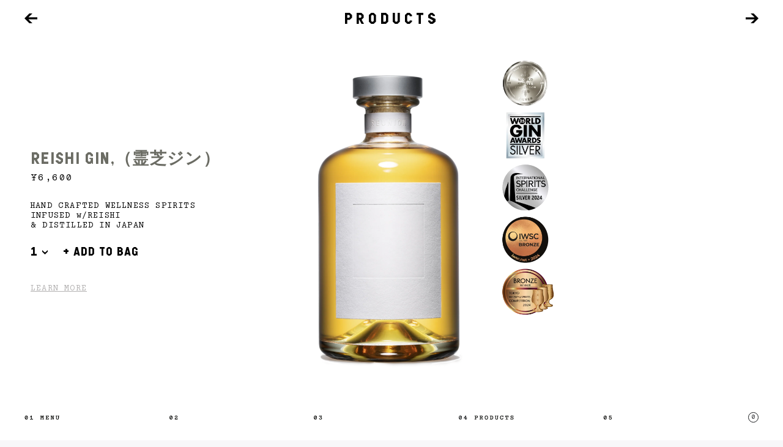

--- FILE ---
content_type: text/css
request_url: https://re-union.world/cdn/shop/t/8/assets/style.css?v=12348414735215718131747358222
body_size: 12153
content:
@font-face{font-family:ABC Simon Mono;font-display:swap;font-weight:100;src:url(//re-union.world/cdn/shop/files/ABCSimonMono-Thin.woff2?v=1636259378435176361) format("woff2")}@font-face{font-family:ABC Simon Mono;font-display:swap;font-weight:300;src:url(//re-union.world/cdn/shop/files/ABCSimonMono-Light.woff2?v=17672024875868556752) format("woff2")}@font-face{font-family:ABC Simon Mono;font-display:swap;font-weight:400;src:url(//re-union.world/cdn/shop/files/ABCSimonMono-Regular.woff2?v=13302139585626305837) format("woff2")}@font-face{font-family:ABC Simon Mono;font-display:swap;font-weight:500;src:url(//re-union.world/cdn/shop/files/ABCSimonMono-Medium.woff2?v=5004580655641783241) format("woff2")}@font-face{font-family:ABC Simon Mono;font-display:swap;font-weight:700;src:url(//re-union.world/cdn/shop/files/ABCSimonMono-Bold.woff2?v=6502390287259885223) format("woff2")}@font-face{font-family:Reunion Bingo;font-display:swap;src:url(//re-union.world/cdn/shop/files/ReunionBingo-Bold.woff2?v=6158158580355763812) format("woff2")}#admin-bar-iframe{display:none}*{-webkit-tap-highlight-color:transparent;letter-spacing:0}body{background-color:#f8f7f9;letter-spacing:0;touch-action:manipulation;-webkit-font-smoothing:antialiased}img{vertical-align:middle}.sp_block{display:none}button:hover,input[type=submit]:hover{opacity:.65}#MainContent{min-height:calc(100vh - 214px)}.red{color:red}@media screen and (max-width: 960px){.pc_block{display:none}.sp_block{display:block}#MainContent{min-height:calc(100vh - 425px)}}.ru_splash{position:absolute;z-index:100;top:0;left:0;width:100%;height:100%;background-color:#f8f7f9}.ru_splash>div{position:absolute;top:0;left:0;width:100%;height:100%;display:flex;justify-content:center;align-items:center}.ru_splash>div>img{max-width:90%;max-height:60%}.ru_splash_7,.ru_splash_8{font-family:ABC Simon Mono;font-style:normal;font-weight:700;font-size:15px;line-height:2;text-align:center;letter-spacing:.5em;color:#000}@media screen and (max-width: 960px){.ru_splash>div>img{max-width:none;max-height:none;width:305px}}#g-footer{width:100%;height:auto;background:#eae8e6;overflow:hidden}#g-footer.fixed{position:fixed;left:0;right:0;bottom:0}#g-footer .g-footer__box-wrap{width:100%;height:100%;padding:40px 50px 70px}#g-footer .g-footer__box{display:flex;position:relative;justify-content:space-between}#g-footer .g-footer__menu-list-wrap{display:flex;flex-wrap:wrap;width:830px}#g-footer .g-footer__menu-list{display:flex;align-items:center;font-family:ABC Simon Mono;font-style:normal;font-weight:400;font-size:10px;line-height:175%;letter-spacing:.3em;color:#000;order:1;margin:0;padding:0;list-style:none}#g-footer .g-footer__menu-list-item{margin-right:50px}#g-footer .g-footer__menu-list-item>a{font-family:ABC Simon Mono;font-style:normal;font-weight:700;font-size:9px;line-height:135%;letter-spacing:.1em;text-transform:uppercase;text-decoration:none;color:#000}#g-footer .g-footer__menu-list-item>a:hover{opacity:.65}#g-footer .g-footer__caution-text{max-width:511px;margin:20px 0 0;order:3;font-family:ABC Simon Mono;font-style:normal;font-weight:400;font-size:8px;line-height:175%;letter-spacing:.15em;color:#000}#g-footer .g-footer__copyright{font-family:ABC Simon Mono;font-style:normal;font-weight:700;font-size:8px;line-height:175%;text-align:right;letter-spacing:.5em;color:#000;white-space:nowrap}#g-footer .g-footer__newsletter{position:relative;display:block;width:315px;padding:5px 0;order:2}.g-footer__newsletter_in{position:relative}.newsletter-input{background:#fff;border:none;padding:7px 40px 7px 15px;box-sizing:border-box;width:100%;border-radius:0;font-family:Reunion Bingo;font-style:normal;font-weight:700;font-size:14px;color:#000;line-height:175%;letter-spacing:.05em}.newsletter-input::placeholder{color:#000}.newsletter-form__button{position:absolute;right:0;top:0;display:flex;justify-content:center;align-items:center;width:4.4rem;height:100%;background-color:transparent;border:0;color:currentColor;cursor:pointer;overflow:hidden;padding:0}@media screen and (max-width: 960px){#g-footer .g-footer__box-wrap{padding:30px 30px 80px}#g-footer .g-footer__box{display:block;width:100%}#g-footer .g-footer__menu-list-wrap{width:100%}#g-footer .g-footer__menu-list{flex-direction:column;align-items:flex-start;margin:30px 0 0;order:2;width:100%}#g-footer .g-footer__menu-list-item{margin:16px 0 0}#g-footer .g-footer__copyright{position:absolute;margin:0;top:75px;right:0;font-size:7px;transform:rotate(-90deg);transform-origin:right bottom}#g-footer .g-footer__caution-text{max-width:277px;margin:16px 0 0}#g-footer .g-footer__newsletter{order:1;width:100%}}.ru_doc_wrap{max-width:710px;padding:80px 0 100px;margin:0 auto}.ru_doc_title{font-family:ABC Simon Mono;font-style:normal;font-weight:700;font-size:11px;line-height:175%;text-align:center;letter-spacing:.1em;color:#000;margin:0 0 40px}.ru_doc_body>*:last-child{margin:0}.ru_doc_body>h3{font-family:ABC Simon Mono;font-style:normal;font-weight:700;font-size:11px;line-height:175%;color:#000;margin:0 0 5px}.ru_doc_body>div{font-family:ABC Simon Mono;font-style:normal;font-weight:400;font-size:11px;line-height:175%;text-align:justify;color:#000;margin:0 0 30px}.ru_doc_body ol{list-style:none;padding:0;margin:0}.ru_doc_body ol>li{padding:0;margin:0}@media screen and (max-width: 960px){.ru_doc_wrap{max-width:none;padding:80px 30px 100px;margin:0}.ru_doc_title{margin:0 0 35px}}.section-header.shopify-section-group-header-group{z-index:auto}.icon.icon-cart{display:none!important}.cart-notification-wrapper{position:fixed!important;z-index:10000!important;transform:translateZ(10000px);width:100%;max-width:none;padding:0}.cart-notification{background-color:#fff}.cart-notification__heading{font-family:ABC Simon Mono;font-size:11px;font-weight:400}.cart-notification-product{align-items:center!important;padding:10px 0 15px!important}.cart-notification-product__image{margin:0 15px 0 0!important;border:none!important}.cart-notification-product__image>img{width:80px;height:80px;object-fit:contain;border:none!important}.cart-notification-product__name{font-family:Reunion Bingo;font-style:normal;font-weight:700;font-size:13px;line-height:1.75;letter-spacing:.05em}.cart-notification__links{text-align:center;margin:20px 0 0}.cart-notification__links a{display:block;font-family:ABC Simon Mono;font-style:normal;font-weight:700;font-size:20px;line-height:110%;text-align:center;letter-spacing:.05em;text-transform:uppercase;color:#b4b2b2;text-decoration:none;min-height:auto;min-width:auto;padding:0;margin:0}.cart-notification__links a:hover{opacity:.65}.cart-notification__links button{font-family:ABC Simon Mono;font-style:normal;font-size:12px;font-weight:700;line-height:140%;letter-spacing:.35em;text-decoration:none;min-height:auto;color:#000;background:transparent url(//cdn.shopify.com/s/files/1/0716/2285/2925/files/ic_arrow_left.svg?v=1587506\2026) no-repeat left center / 8px auto;padding:0 0 0 18px;margin:25px 0 0}.cart-notification__links>form{display:none}.ru_header{position:fixed;z-index:1000;transform:translateZ(1000px);top:0;left:0;width:100%;mix-blend-mode:difference}.ru_header_title{position:absolute;top:9px;left:50%;transform:translate(-50%);font-family:Reunion Bingo;font-style:normal;font-weight:700;font-size:26px;line-height:1.75;letter-spacing:.21em;text-align:center;color:#fff;white-space:nowrap;margin:0}.ru_header_left,.ru_header_right{position:absolute;top:17px;display:block;width:31px;height:26px;line-height:1;padding:5px}.ru_header_left:hover,.ru_header_right:hover{opacity:.65}.ru_header_left{left:35px}.ru_header_right{right:35px}.ru_header_left>img,.ru_header_right>img{display:block;width:21px}@media screen and (max-width: 960px){.ru_header_title{top:11px;font-size:23px}.ru_header_left{left:26px}.ru_header_right{right:26px}}.ru_gnav{position:fixed;z-index:1200;transform:translateZ(1200px);bottom:24px;left:0;display:flex;align-items:center;width:100%;padding:0 40px;mix-blend-mode:difference;pointer-events:none}.ru_gnav_list{flex:1;display:flex;list-style:none;padding:0;margin:0}.ru_gnav_list>li{flex:1;pointer-events:none}.ru_gnav_link{display:inline-flex;align-items:center;text-decoration:none;pointer-events:auto}.ru_gnav_link:hover{opacity:.65}.ru_gnav_link>img{width:auto;height:8px}.ru_gnav_link>img:first-child{margin-right:11px}.ru_gnav_link:hover>img{opacity:1}.ru_gnav_text_top,.ru_gnav_text_about,.ru_gnav_text_craft,.ru_gnav_text_products{opacity:0}.ru_gnav_link_sp{display:none}.ru_gnav_cart_bubble{text-decoration:none;pointer-events:auto}.ru_gnav_cart_bubble:hover{opacity:.65}.ru_gnav_cart_bubble>.cart-count-bubble{position:relative;display:flex;justify-content:center;align-items:center;height:17px;width:17px;background-color:transparent;border:1px solid #EAE8E6;border-radius:50%;font-size:9px;color:#eae8e6;bottom:auto;left:auto;line-height:1}.ru_gnav_cart_bubble>.cart-count-bubble>span{font-family:ABC Simon Mono;font-size:9px;font-weight:400}@media screen and (max-width: 960px){.ru_gnav{z-index:1000;transform:translateZ(1000px);bottom:18px;padding:0 34px}.ru_gnav_list>li:nth-child(2){text-align:right;padding-right:36px}.ru_gnav_list>li:nth-child(3),.ru_gnav_list>li:nth-child(4),.ru_gnav_list>li:nth-child(5),.ru_gnav_list>li:nth-child(6){display:none}.ru_gnav_link{text-decoration:none}.ru_gnav_link_pc{display:none}.ru_gnav_link_sp{display:inline}.ru_gnav_link>img{width:auto;height:10px}.ru_gnav_text_top,.ru_gnav_text_about,.ru_gnav_text_craft,.ru_gnav_text_products{opacity:1}.ru_gnav_cart_bubble>.cart-count-bubble{height:17px;width:17px}.ru_gnav_cart_bubble>.cart-count-bubble>span{font-size:9px}}.ru_gmenu_wrap{position:fixed;z-index:1100;transform:translateZ(1100px);top:0;left:0;width:100%;height:100%;overflow:hidden}.ru_gmenu{width:100%;height:100%;background-color:#f8f7f9;transform:translateY(100%);transition:transform .5s}.ru_gmenu_body{position:absolute;top:50%;left:calc(((100% - 80px) / 6) + 40px);transform:translateY(-50%)}.ru_gmenu_list{list-style:none;padding:0;margin:0 0 60px}.ru_gmenu_list>li:not(:last-child){margin:0 0 39px}.ru_gmenu_list>li>a{display:block;font-family:Reunion Bingo;font-style:normal;font-weight:700;font-size:30px;line-height:1.1;text-decoration:none;color:#000}.ru_gmenu_list>li>a:hover{opacity:.65}.ru_gmenu_list_mini{list-style:none;padding:0;margin:0}.ru_gmenu_list_mini>li:not(:last-child){margin:0 0 19px}.ru_gmenu_list_mini>li>a{display:block;font-family:ABC Simon Mono;font-style:normal;font-weight:700;font-size:13px;line-height:1.1;letter-spacing:.05em;text-decoration:none;color:#000}.ru_gmenu_list_mini>li>a:hover{opacity:.65}.ru_gmenu_head_name{position:absolute;top:9px;left:50%;transform:translate(-50%);display:block;font-family:Reunion Bingo;font-style:normal;font-weight:700;font-size:26px;line-height:175%;letter-spacing:.21em;text-transform:uppercase;text-decoration:none;color:#eae8e6}.ru_gmenu_head_name:hover{opacity:.65}.ru_gmenu_copy,.ru_gmenu_name{position:absolute;right:40px;margin:0}.ru_gmenu_copy{top:150px}.ru_gmenu_name{bottom:113px}.ru_gmenu_foot_close{display:none}@media screen and (max-width: 960px){.ru_gmenu_wrap{z-index:1100;transform:translateZ(1100px)}.ru_gmenu_body{top:51%;left:0;width:100%;padding:0 35px}.ru_gmenu_head_name{top:11px;left:50%;font-size:23px}.ru_gmenu_copy,.ru_gmenu_name{right:33px}.ru_gmenu_copy{bottom:560px}.ru_gmenu_name{bottom:320px}.ru_gmenu_foot_close{position:absolute;bottom:0;left:0;display:flex;justify-content:center;align-items:center;width:100%;height:67px;font-family:ABC Simon Mono;font-style:normal;font-weight:700;font-size:10px;line-height:200%;text-align:center;letter-spacing:.5em;text-transform:uppercase;text-decoration:none;color:#000}}.ru_page_wrap{transition:transform 1s}.ru_page_right{position:fixed!important;top:0;left:0;width:100%;transform:translate(100%);transition:transform 1s}.ru_page_left{position:fixed!important;top:0;left:0;width:100%;transform:translate(-100%);transition:transform 1s}.ru_top_fv{position:sticky;z-index:-1;top:0;display:flex;height:100vh}.ru_top_fv_left{display:flex;justify-content:center;align-items:center;width:50%;background-color:#f8f7f9;transition:transform .5s}.ru_top_fv_left.standBy{transform:translate(50%)}.ru_top_fv_left>img{max-width:90%;max-height:60%}.ru_top_fv_right{width:50%;background-image:url(//re-union.world/cdn/shop/files/top_fv_right.jpg?v=10819845317289618845);background-repeat:no-repeat;background-size:cover;background-position:center;transition:transform .5s}.ru_top_fv_right.standBy{transform:translate(100%)}.ru_top_fv_sp_image{display:none}@media screen and (max-width: 960px){.ru_top_fv{display:block}.ru_top_fv_left{display:none;position:absolute;z-index:2;top:0;left:0;width:100%;height:100%;transform:none}.ru_top_fv_left>img{max-width:none;max-height:none;width:305px}.ru_top_fv_right{position:absolute;top:0;left:0;width:100%;height:100%;transform:none}.ru_top_fv_sp_image{display:block;height:100vh;background-image:url(//re-union.world/cdn/shop/files/top_fv_sp.jpg?v=6589168740551698085);background-repeat:no-repeat;background-size:cover;background-position:center}}.ru_top_body{position:relative;top:0}.ru_top_msg{display:flex;height:100vh}.ru_top_msg_left{display:flex;flex-flow:column nowrap;justify-content:space-between;align-items:center;width:50%;background-color:#eae8e6;padding:80px 0}.ru_top_msg_left>p{margin:0}.ru_top_msg_left>p:nth-child(1){font-family:ABC Simon Mono;font-style:normal;font-weight:700;font-size:10px;line-height:180%;text-align:center;letter-spacing:.5em;color:#000}.ru_top_msg_left>p:nth-child(2){font-family:ABC Simon Mono;font-style:normal;font-weight:400;font-size:11px;line-height:150%;text-align:center;letter-spacing:.1em;color:#000}.ru_top_msg_left>p:nth-child(3){font-family:ABC Simon Mono;font-style:normal;font-weight:400;font-size:11px;line-height:150%;text-align:center;letter-spacing:.05em;text-transform:uppercase;color:#000}.ru_top_msg_right{width:50%;background-image:url(//re-union.world/cdn/shop/files/top_msg_image.v3.jpg?v=1303760577835965719);background-repeat:no-repeat;background-size:150px auto;background-position:center;background-color:#fff}@media screen and (max-width: 960px){.ru_top_msg{display:flex;flex-flow:column nowrap;height:auto}.ru_top_msg_left{width:auto;padding:40px 0}.ru_top_msg_left>p:nth-child(1){margin:0 0 60px}.ru_top_msg_left>p:nth-child(2){margin:0 0 30px}.ru_top_msg_right{display:none}}.ru_top_pdt{display:flex;height:100vh;background-color:#f8f7f9}.ru_top_pdt_info{display:flex;align-items:center;width:50%;padding:0 0 0 42px}.ru_top_pdt_box{max-width:315px}.ru_top_pdt_title{display:block;font-family:Reunion Bingo;font-style:normal;font-weight:700;font-size:27px;line-height:110%;letter-spacing:.05em;text-decoration:none;color:#6b6c64;margin:0 0 5px}.ru_top_pdt_price{display:block;font-family:ABC Simon Mono;font-style:normal;font-weight:400;font-size:14px;line-height:180%;letter-spacing:.1em;text-decoration:none;color:#000;margin:0 0 20px}.ru_top_pdt_cta_wrap{margin:0 0 10px}.ru_top_pdt_cta{-webkit-appearance:none;appearance:none;background:none;outline:none;border:none;padding:0;margin:0;cursor:pointer}.ru_top_pdt_cta_text{font-family:Reunion Bingo;font-style:normal;font-weight:700;font-size:20px;line-height:110%;text-align:center;letter-spacing:.05em;color:#000}.loading .ru_top_pdt_cta_text{display:none}.ru_top_pdt_review_sum{margin:0 0 50px}.ru_top_pdt_review_sum .jdgm-prev-badge__stars{display:none}.ru_top_pdt_review_sum .jdgm_prev_custom_average{display:block;font-family:ABC Simon Mono;font-style:normal;font-weight:400;font-size:14px;line-height:180%;margin:0}.ru_top_pdt_review_sum .jdgm-prev-badge__text{display:block;font-family:ABC Simon Mono;font-style:normal;font-weight:400;font-size:10px;line-height:180%;letter-spacing:.1em;color:#000;margin:0}.ru_top_pdt_catch{font-family:ABC Simon Mono;font-style:normal;font-weight:700;font-size:14px;line-height:150%;letter-spacing:.1em;color:#000;margin:0 0 30px}.ru_top_pdt_desc_en{font-family:ABC Simon Mono;font-style:normal;font-weight:400;font-size:12px;line-height:135%;letter-spacing:.1em;color:#000;margin:0 0 10px}.ru_top_pdt_desc_ja{font-family:ABC Simon Mono;font-style:normal;font-weight:400;font-size:11px;line-height:150%;letter-spacing:.1em;color:#000;margin:0}.ru_top_pdt_image{width:50%;background:transparent url(//re-union.world/cdn/shop/files/top_pdt.jpg?v=5730033950310912270) no-repeat center / cover}.ru_top_pdt_image>img{display:none}@media screen and (max-width: 960px){.ru_top_pdt{display:flex;flex-flow:column nowrap;align-items:center;height:auto;background-image:none;background-color:#fff;padding:40px 30px 0}.ru_top_pdt_info{order:2;display:flex;align-items:center;width:auto;padding:0}.ru_top_pdt_box{max-width:none;padding:0}.ru_top_pdt_title{font-size:20px;line-height:110%;text-align:center;margin:0 0 5px}.ru_top_pdt_price{text-align:center;margin:0 0 25px}.ru_top_pdt_cta_wrap{margin:0 0 20px;text-align:center}.ru_top_pdt_review_sum{margin:0 0 40px}.ru_top_pdt_review_sum .jdgm_prev_custom_average,.ru_top_pdt_review_sum .jdgm-prev-badge__text{text-align:center}.ru_top_pdt_catch{display:none;line-height:150%;margin:0 0 30px}.ru_top_pdt_desc_ja{display:none}.ru_top_pdt_image{order:1;width:100%;text-align:center;margin:0 0 36px}.ru_top_pdt_image>img{display:block;width:100%}}.ru_top_color{display:flex;height:100vh;min-height:860px}.ru_top_color_left{display:flex;flex-flow:column nowrap;justify-content:space-between;align-items:center;width:50%;background-color:#eae8e6;padding:80px 0}.ru_top_color_title{font-family:ABC Simon Mono;font-style:normal;font-weight:700;font-size:9px;line-height:135%;text-align:center;letter-spacing:.5em;color:#000;margin:0}.ru_top_color_desc{margin:0}.ru_top_color_desc>p{font-family:ABC Simon Mono;font-style:normal;font-weight:400;font-size:11px;line-height:160%;text-align:center;letter-spacing:.1em;color:#000;margin:0}.ru_top_color_desc>p:not(:last-child){margin:0 0 2em}.ru_top_color_desc2{max-width:315px;font-family:ABC Simon Mono;font-style:normal;font-weight:400;font-size:11px;line-height:150%;text-align:center;letter-spacing:.05em;text-transform:uppercase;color:#000;margin:0 auto}.ru_top_color_right{display:flex;justify-content:center;align-items:center;width:50%;background-color:#fff}.ru_top_color_images{display:flex;flex-flow:row wrap;justify-content:space-between;align-items:center;max-width:450px;list-style:none;padding:0;margin:0}.ru_top_color_images>li{width:44.4%;margin:25px 0}.ru_top_color_images>li>img{width:100%}@media screen and (max-width: 960px){.ru_top_color{display:flex;flex-flow:column nowrap;height:auto;min-height:auto}.ru_top_color_left{order:2;width:auto;padding:40px 30px}.ru_top_color_title{margin:0 0 70px}.ru_top_color_desc{margin:0 0 40px}.ru_top_color_desc2{max-width:none}.ru_top_color_right{order:1;width:auto;padding:70px 30px}.ru_top_color_images{max-width:none;padding:0}.ru_top_color_images>li{width:100%;margin:0}.ru_top_color_images>li:not(:last-child){margin:0 0 30px}.ru_top_color_images>li:nth-child(1){order:1}.ru_top_color_images>li:nth-child(2){order:2}.ru_top_color_images>li:nth-child(3){order:3}.ru_top_color_images>li:nth-child(4){order:4}.ru_top_color_images>li:nth-child(5){order:6;margin:0}.ru_top_color_images>li:nth-child(6){order:5;margin:0 0 30px}}.ru_top_media{background-color:#f8f7f9;padding:120px 0}.ru_top_media_title{display:block;font-family:ABC Simon Mono;font-style:normal;font-weight:700;font-size:10px;line-height:135%;text-align:center;letter-spacing:.5em;text-transform:uppercase;text-decoration:none;color:#000;margin:0 0 80px}.ru_top_award{background-color:#f8f7f9;padding:120px 0 0}@media screen and (max-width: 960px){.ru_top_media{padding:70px 0 80px}.ru_top_media_title{margin:0 0 50px}.ru_top_award{padding:50px 0 0}}.ru_top_additional_info{background-color:#e9e8e6}.ru_top_additional_info .ru_pdt_info_image>img{display:block;width:100%;height:100%;object-fit:cover}.ru_pdt_info_desc_link{margin:30px 0 0}.ru_pdt_info_desc_link>a{display:inline-block;font-family:ABC Simon Mono;font-style:normal;font-weight:700;font-size:11px;line-height:140%;letter-spacing:.1em;text-decoration:none;color:#000;padding:0 18px 0 0;background:url(//re-union.world/cdn/shop/files/ic_arrow_right.svg?v=4794598971700642950) no-repeat right center / 8px auto transparent}.ru_pdt_info_desc_additional{letter-spacing:.1em;margin:1.6em 0 30px}.ru_pdt_info_desc_additional strong{letter-spacing:.1em}.ru_pdt_info_desc_additional>h4{font-family:ABC Simon Mono;font-weight:700;font-size:1.2em;margin:0 0 1.5em}.ru_pdt_info_desc_additional>div:not(:last-child){margin:0 0 1em}@media screen and (max-width: 960px){.ru_top_additional_info .ru_pdt_info_image{background-color:#fff;padding:30px}}.ru_foot_pdt{display:flex;height:100vh;min-height:675px}.ru_foot_pdt_left{display:flex;flex-flow:column nowrap;justify-content:center;align-items:center;width:50%;background-color:#fff}.ru_foot_pdt_all{font-family:ABC Simon Mono;font-style:normal;font-weight:700;font-size:12px;line-height:140%;text-align:center;letter-spacing:.5em;color:#000;text-decoration:none;background-image:url(//re-union.world/cdn/shop/files/ic_arrow_right.svg?v=4794598971700642950);background-repeat:no-repeat;background-size:8px auto;background-position:right center;padding:0 18px 0 0;margin:0 0 53px}.ru_foot_pdt_all:hover{opacity:.65}.ru_foot_pdt_link{margin:0 0 25px;text-decoration:none}.ru_foot_pdt_image{width:283px;height:283px;object-fit:contain;margin:0 0 53px}.ru_foot_pdt_title{font-family:Reunion Bingo;font-style:normal;font-weight:700;font-size:20px;line-height:110%;text-align:center;letter-spacing:.05em;color:#6b6c64;margin:0 0 5px}.ru_foot_pdt_price{font-family:ABC Simon Mono;font-style:normal;font-weight:400;font-size:14px;line-height:180%;text-align:center;letter-spacing:.1em;color:#000;margin:0}.ru_foot_pdt_link:hover .ru_foot_pdt_title,.ru_foot_pdt_link:hover .ru_foot_pdt_price{opacity:.65}.ru_foot_pdt_cta_wrap{text-align:center}.ru_foot_pdt_cta{-webkit-appearance:none;appearance:none;background:none;outline:none;border:none;padding:0;margin:0;cursor:pointer}.ru_foot_pdt_cta_text{font-family:Reunion Bingo;font-style:normal;font-weight:700;font-size:20px;line-height:110%;text-align:center;letter-spacing:.05em;color:#000}.loading .ru_foot_pdt_cta_text{display:none}.ru_foot_pdt_right{display:flex;justify-content:center;align-items:center;width:50%;background-color:#f8f7f9;background-repeat:no-repeat;background-size:cover;background-position:center}.ru_foot_pdt_right>img{width:150px;height:150px}.ru_foot_pdt_top .ru_foot_pdt_right{background-image:url(//re-union.world/cdn/shop/files/common_pdt_photo.jpg?v=7602734339415934271)}.ru_foot_pdt_about .ru_foot_pdt_right{background:#f8f7f9 url(//re-union.world/cdn/shop/files/foot_pdt_about.jpg?v=3579939646148854318) no-repeat center / 150px auto}.ru_foot_pdt_about .ru_foot_pdt_left{order:2}.ru_foot_pdt_craft .ru_foot_pdt_right{background:#f8f7f9 url(//re-union.world/cdn/shop/files/foot_pdt_craft.jpg?v=11198815448392419254) no-repeat center / 150px auto}@media screen and (max-width: 960px){.ru_foot_pdt{display:block;height:auto;min-height:auto}.ru_foot_pdt_left{width:auto;padding:60px 0 80px}.ru_foot_pdt_all{margin:0 0 70px}.ru_foot_pdt_image{width:255px;height:255px;margin:0 0 70px}.ru_foot_pdt_right{display:none}}.ru_about_fv{position:sticky;z-index:-1;top:0;left:0;width:100%;height:100vh;background-image:url(//re-union.world/cdn/shop/files/about_fv.jpg?v=5575753159682654864);background-repeat:no-repeat;background-position:center;background-size:cover}.ru_about_fv>p{display:none;position:absolute;bottom:192px;left:calc((100% - 97px)/2 + 40px);font-family:ABC Simon Mono;font-style:normal;font-weight:400;font-size:14px;line-height:119%;letter-spacing:.1em;color:#eae8e6}.ru_about_body{position:relative}.ru_about_box{display:flex;height:100vh}.ru_about_box>*{width:50%;display:flex;justify-content:center;align-items:center}.ru_about_box1>div:first-child{flex-flow:column nowrap;justify-content:space-between;align-items:center;padding:80px 0}.ru_about_box1>div:first-child>p{margin:0}.ru_about_box1>div:first-child>p:nth-child(1){font-family:ABC Simon Mono;font-style:normal;font-weight:700;font-size:10px;line-height:135%;text-align:center;letter-spacing:.5em;color:#000}.ru_about_box1>div:first-child>p:nth-child(2){font-family:ABC Simon Mono;font-style:normal;font-weight:400;font-size:11px;line-height:150%;text-align:center;letter-spacing:.1em;color:#000}.ru_about_box1>div:first-child>p:nth-child(3){font-family:ABC Simon Mono;font-style:normal;font-weight:400;font-size:11px;line-height:150%;text-align:center;letter-spacing:.05em;text-transform:uppercase;color:#000}.ru_about_box1 h2,.ru_about_box4 h2{font-family:ABC Simon Mono;font-style:normal;font-weight:700;font-size:10px;line-height:140%;letter-spacing:.5em;text-align:center;color:#000;margin:0}.ru_about_box1>div:first-child{background-color:#eae8e6}.ru_about_box1>div:last-child{background-color:#fff}.ru_about_box2>picture{background-image:url(//re-union.world/cdn/shop/files/about_01.jpg?v=17824897420827185911)}.ru_about_box2>div{background-color:#f8f7f9}.ru_about_box3>picture{background-image:url(//re-union.world/cdn/shop/files/about_02.jpg?v=12799213451940781359)}.ru_about_box3>div{background-color:#f8f7f9}.ru_about_box4>picture{background-color:#eae8e6}.ru_about_box4>div{background-color:#fff}.ru_about_box5>picture{background-image:url(//re-union.world/cdn/shop/files/about_04.jpg?v=13105914197127718692)}.ru_about_box5>div{background-color:#f8f7f9}.ru_about_box6>picture{background-image:url(//re-union.world/cdn/shop/files/about_05.jpg?v=11411103970852483526)}.ru_about_box6>div{background-color:#f8f7f9}.ru_about_box7>picture{background-image:url(//re-union.world/cdn/shop/files/about_06_v2.png?v=12193644892027735363)}.ru_about_box7>div{background-color:#f8f7f9}.ru_about_box8>picture{background-image:url(//re-union.world/cdn/shop/files/about_07.jpg?v=2804975324493458888)}.ru_about_box8>div{background-color:#f8f7f9}.ru_about_box9>picture{background-image:url(//re-union.world/cdn/shop/files/about_09.jpg?v=16450268940490447384)}.ru_about_box9>div{background-color:#f8f7f9}.ru_about_pic{background-repeat:no-repeat;background-size:cover;background-position:center}.ru_about_pic>img{display:none}.ru_about_pic_mini>img{width:152px}.ru_about_pic_right{order:2}.ru_about_info{position:relative;width:100%}.ru_about_info>div{width:315px;margin:0 auto}.ru_about_box_title1{position:absolute;top:5px;right:50px;margin:0}.ru_about_box_title1>img{width:7px;height:auto}.ru_about_box_title2{font-family:Reunion Bingo;font-style:normal;font-weight:700;font-size:20px;line-height:120%;letter-spacing:.1em;color:#000;margin:0 0 3px}.ru_about_box_title3{font-family:ABC Simon Mono;font-style:normal;font-weight:700;font-size:14px;line-height:175%;letter-spacing:.15em;color:#000;margin:0 0 30px}.ru_about_box_desc1{font-family:ABC Simon Mono;font-style:normal;font-weight:400;font-size:12px;line-height:135%;color:#000;margin:0 0 10px}.ru_about_box_desc2{font-family:ABC Simon Mono;font-style:normal;font-weight:400;font-size:11px;line-height:150%;text-align:justify;letter-spacing:.1em;color:#000;margin:0}.ru_about_box_btn{display:inline-block;font-family:ABC Simon Mono;font-style:normal;font-weight:400;font-size:12px;line-height:145%;letter-spacing:.1em;text-decoration:underline;color:#b4b2b2;margin:31px 0 0}.ru_about_box_btn:hover{opacity:.65}.ru_about_box_simple_text{flex-flow:column nowrap;justify-content:space-between;align-items:center;padding:80px 0}.ru_about_box_simple_text>h3,.ru_about_box_simple_text>p{font-family:ABC Simon Mono;font-style:normal;font-weight:400;font-size:11px;line-height:150%;text-align:center;letter-spacing:.1em;color:#000;margin:0}.ru_about_box_simple_text>h3{font-weight:700}.about_popup{position:absolute;z-index:1500;transform:translateZ(1500px);top:0;left:0;width:50%;height:100vh;background-color:#eae8e6;transition:transform .5s}.about_popup1{left:auto;right:0;transform:translate3d(100%,0,1500px)}.about_popup2{transform:translate3d(-100%,0,1500px)}.about_popup_close_bottom{position:absolute;bottom:0;left:0;display:flex;justify-content:center;align-items:center;width:100%;height:67px;font-family:ABC Simon Mono;font-style:normal;font-weight:700;font-size:10px;line-height:1;text-decoration:none;color:#000}.about_popup_close_bottom:hover{opacity:.65}.about_popup_body_wrap{height:100%;padding:100px 0 120px}.about_popup_body{position:relative;padding:0 90px 0 50px}.about_popup_title1{position:absolute;top:5px;right:50px;margin:0}.about_popup_title2{font-family:Reunion Bingo;font-style:normal;font-weight:700;font-size:20px;line-height:140%;letter-spacing:.1em;color:#000;margin:0}.about_popup_title3{font-family:ABC Simon Mono;font-style:normal;font-weight:700;font-size:14px;line-height:175%;letter-spacing:.15em;color:#000;margin:0 0 28px}.about_popup_desc{text-align:left}.about_popup_desc>p{font-family:ABC Simon Mono;font-style:normal;font-weight:400;font-size:12px;line-height:175%;text-align:justify;letter-spacing:.1em;color:#000;margin:0}.about_popup_desc>p:not(:last-child){margin:0 0 2em}@media screen and (max-width: 960px){.ru_about_fv{background-image:url(//re-union.world/cdn/shop/files/about_fv_sp.jpg?v=8460121089314246058)}.ru_about_fv>p{position:absolute;top:50%;bottom:auto;left:auto;right:31px;transform:translateY(-50%);font-size:14px;line-height:120%}.ru_about_box{display:flex;flex-flow:column nowrap;height:auto}.ru_about_box>*{width:auto;display:block}.ru_about_box1>div:first-child{padding:40px 0}.ru_about_box1>div:first-child>p:nth-child(1){margin:0 0 70px}.ru_about_box1>div:first-child>p:nth-child(2){margin:0 0 40px}.ru_about_box1>div:last-child{padding:50px 0;background-color:#f8f7f9}.ru_about_box>picture{background-image:none}.ru_about_box4>div{background-color:#f8f7f9;padding:0 0 50px}.ru_about_pic>img{display:block;width:100%}.ru_about_pic_mini{display:none}.ru_about_pic_right{order:0}.ru_about_info{width:auto;padding:40px 30px 67px}.ru_about_info>div{width:auto}.ru_about_box_title1{top:40px;right:30px}.ru_about_box_title1>img{width:7px;height:auto}.ru_about_box_title2{letter-spacing:.05em}.ru_about_box_title3{letter-spacing:.1em}.ru_about_box_btn{margin:27px 0 0}.ru_about_box_simple_text{padding:40px 0}.ru_about_box_simple_text>*:first-child{margin-bottom:50px}.ru_about_box_simple_text>*:last-child{margin-top:50px}.about_popup{position:fixed;top:auto;bottom:0;left:0;width:100%;height:calc(100vh - 60px)}.about_popup1{left:0;right:auto;transform:translate3d(0,100%,1500px)}.about_popup2{transform:translate3d(0,100%,1500px)}.about_popup_close_top{display:none}.about_popup_body_wrap{padding:50px 0}.about_popup_body{padding:0 30px}.about_popup_title1{margin:0 0 36px}.about_popup_title3{margin:0 0 30px}.about_popup_title1{position:absolute;top:4px;right:30px}.about_popup_title2{font-size:20px;line-height:120%;letter-spacing:.05em}.about_popup_title3{letter-spacing:.1em;margin:0 0 30px}.about_popup_desc{padding-right:25px}.about_popup_desc>p{font-size:11px;line-height:150%}}.ru_craft_fv{position:sticky;z-index:-1;top:0;left:0;width:100%;height:100vh;background-image:url(//re-union.world/cdn/shop/files/craft_fv.jpg?v=16381213948303309758);background-repeat:no-repeat;background-position:center;background-size:cover}.ru_craft_body{position:relative}.ru_craft_box1>div:first-child{flex-flow:column nowrap;justify-content:space-between;background-color:#eae8e6;padding:80px 0}.ru_craft_box1>div:last-child{background-color:#fff}.ru_craft_box2>picture{background-image:url(//re-union.world/cdn/shop/files/craft_01.jpg?v=15078069080017810687)}.ru_craft_box2>div{background-color:#f8f7f9}.ru_craft_box3>picture{background-image:url(//re-union.world/cdn/shop/files/craft_02.jpg?v=4190612273023218735)}.ru_craft_box3>div{background-color:#f8f7f9}.ru_craft_box4>picture{background-image:url(//re-union.world/cdn/shop/files/craft_03.jpg?v=13356785490044315558)}.ru_craft_box4>div{background-color:#fff}.ru_craft_box5>picture{background-image:url(//re-union.world/cdn/shop/files/craft_04.jpg?v=12476359289135073371)}.ru_craft_box5>div{background-color:#f8f7f9}.ru_craft_box6>picture{background-image:url(//re-union.world/cdn/shop/files/craft_05_v2.png?v=11758521057787841488)}.ru_craft_box6>div{background-color:#f8f7f9}.ru_craft_box7>picture{background-image:url(//re-union.world/cdn/shop/files/craft_06.jpg?v=5026452177871948240)}.ru_craft_box7>div{background-color:#f8f7f9}.ru_craft_box_sata_souji>picture{background-image:url(//re-union.world/cdn/shop/files/craft_sata_souji_shoten.png?v=16184636408697273516)}.ru_craft_box_sata_souji>div{background-color:#f8f7f9}.ru_craft_box1_text1{font-family:ABC Simon Mono;font-style:normal;font-weight:700;font-size:10px;line-height:135%;text-align:center;letter-spacing:.5em;color:#000;margin:0}.ru_craft_box1_text2{margin:0}.ru_craft_box1_text2>p{font-family:ABC Simon Mono;font-style:normal;font-weight:400;font-size:11px;line-height:150%;text-align:center;letter-spacing:.1em;color:#000;margin:0}.ru_craft_box1_text2>p:not(:last-child){margin:0 0 2em}.ru_craft_box1_text3{font-family:ABC Simon Mono;font-style:normal;font-weight:400;font-size:11px;line-height:150%;text-align:center;letter-spacing:.05em;color:#000}.ru_craft_box1_title{font-family:ABC Simon Mono;font-style:normal;font-weight:700;font-size:10px;line-height:135%;text-align:center;letter-spacing:.5em;color:#000}.ru_craft_box3_data{list-style:none;padding:0;margin:50px 0 0}.ru_craft_box3_data>li{display:flex}.ru_craft_box3_data>li>p{font-family:ABC Simon Mono;font-style:normal;font-weight:400;font-size:8px;line-height:150%;letter-spacing:.05em;color:#000;margin:0}.ru_craft_box3_data>li>p:first-child{width:82px}.ru_craft_box3_data>li>p:last-child{flex:1}.ru_craft_box3_data>li:nth-child(n+2)>p:first-child{font-weight:700}@media screen and (max-width: 960px){.ru_craft_fv{background-image:url(//re-union.world/cdn/shop/files/craft_fv_sp.jpg?v=3534029581278975726)}.ru_craft_box1>div:first-child{padding:40px 0}.ru_craft_box1>div:last-child{padding:50px 0}.ru_craft_box2>picture{background-image:none}.ru_craft_box2>div{background-color:#f8f7f9}.ru_craft_box3>picture{order:0;background-image:none}.ru_craft_box3>div{background-color:#f8f7f9}.ru_craft_box4>picture{background-image:none}.ru_craft_box4>div{background-color:#f8f7f9}.ru_craft_box5>picture{order:0;background-image:none}.ru_craft_box5>div{background-color:#f8f7f9}.ru_craft_box6>picture{background-image:none}.ru_craft_box6>div{background-color:#f8f7f9}.ru_craft_box7>picture{order:0;background-image:none}.ru_craft_box7>div{background-color:#f8f7f9}.ru_craft_box1_text1{margin:0 0 70px}.ru_craft_box1_text2{margin:0 0 40px}.ru_craft_box3_data>li>p{letter-spacing:.05em}.ru_craft_box3_data>li>p:first-child{width:82px}}.ru_clc_head{position:-webkit-sticky;position:sticky;z-index:0;top:0;left:0;display:flex;align-items:center;height:100vh;background-color:#fff}.ru_clc_head_info,.ru_clc_head_blank{flex:1;display:flex;flex-flow:column nowrap;justify-content:center;align-items:flex-start;padding:0 15px 0 50px}.ru_clc_head_info>a{display:block;text-decoration:none;margin:0 0 25px}.ru_clc_head_info>a:hover{opacity:.65}.ru_clc_head_title{font-family:Reunion Bingo;font-style:normal;font-weight:700;font-size:27px;line-height:140%;letter-spacing:.05em;color:#6b6c64;margin:0}.ru_clc_head_price{font-family:ABC Simon Mono;font-style:normal;font-weight:400;font-size:14px;line-height:180%;letter-spacing:.1em;color:#000;margin:0 0 25px}.ru_clc_head_desc{font-family:ABC Simon Mono;font-style:normal;font-weight:400;font-size:12px;line-height:135%;letter-spacing:.1em;color:#000;margin:0}.ru_clc_head_btns{display:flex;margin:0 0 40px}.ru_clc_head_qty{-webkit-appearance:none;appearance:none;border:none;outline:none;width:28px;font-family:Reunion Bingo;font-style:normal;font-weight:700;font-size:20px;line-height:110%;letter-spacing:.05em;color:#000;background:transparent url(//re-union.world/cdn/shop/files/ic_arrow_select_black.svg?v=18016167204324193780) no-repeat right center / 9px auto;padding:0;margin:0 25px 0 0}.ru_clc_head_qty:focus{border:none;background:transparent url(//re-union.world/cdn/shop/files/ic_arrow_select_black.svg?v=18016167204324193780) no-repeat right center / 9px auto;box-shadow:none;outline:none}.ru_clc_head_add{-webkit-appearance:none;appearance:none;background:none;outline:none;border:none;padding:0;margin:0;cursor:pointer;display:flex;justify-content:center;align-items:center}.ru_clc_head_add_text{font-family:Reunion Bingo;font-style:normal;font-weight:700;font-size:20px;line-height:110%;text-align:center;letter-spacing:.05em;color:#000}.loading .ru_clc_head_add_text{visibility:hidden}.ru_clc_head_more{font-family:ABC Simon Mono;font-style:normal;font-weight:400;font-size:12px;line-height:145%;letter-spacing:.1em;color:#b4b2b2;text-decoration:underline!important;margin:0!important}.ru_clc_head_image{position:relative;display:flex;justify-content:center;align-items:center;width:530px}.ru_clc_head_image>a{display:block}.ru_clc_head_image>a>img{width:530px;height:530px;object-fit:contain}.ru_clc_list_wrap{position:relative;z-index:1;transform:translateZ(1px);top:0;background-color:#f8f7f9;padding:80px 0 0}.ru_clc_list{list-style:none;padding:0;margin:0}.ru_clc_list>li:not(:last-child){margin:0 0 50px}.ru_clc_title{font-family:ABC Simon Mono;font-style:normal;font-weight:700;font-size:10px;line-height:135%;text-align:center;letter-spacing:.5em;color:#000;margin:0 0 80px}.ru_clc_pdt_list{display:flex;flex-flow:row wrap;justify-content:center;max-width:1080px;list-style:none;padding:0;margin:0 auto}.ru_clc_pdt_list>li{width:34.2%;margin:0 7.9% 70px}.ru_clc_pdt_list>li>a{display:block;text-decoration:none;margin:0 0 19px}.ru_clc_pdt_list>li>a:hover>h2,.ru_clc_pdt_list>li>a:hover>p{opacity:.65}.ru_clc_pdt_pic{position:relative;display:block;background-color:#fff;padding:100% 0 0;margin:0 0 30px}.ru_clc_pdt_pic>img{position:absolute;top:50%;left:50%;transform:translate(-50%,-50%);max-width:65%;max-height:65%}.ru_clc_pdt_title{font-family:Reunion Bingo;font-style:normal;font-weight:700;font-size:20px;line-height:110%;text-align:center;letter-spacing:.05em;text-decoration:none;color:#6b6c64;margin:0 0 7px}.ru_clc_pdt_price{font-family:ABC Simon Mono;font-style:normal;font-weight:400;font-size:12px;line-height:180%;text-align:center;letter-spacing:.25em;text-decoration:none;color:#000;margin:0}.ru_clc_pdt_add_wrap{text-align:center}.ru_clc_pdt_add{-webkit-appearance:none;appearance:none;background:none;outline:none;border:none;padding:0;margin:0;cursor:pointer}.ru_clc_pdt_add_text{font-family:Reunion Bingo;font-style:normal;font-weight:700;font-size:16px;line-height:110%;text-align:center;letter-spacing:.05em;color:#000}.loading .ru_clc_pdt_add_text{display:none}@media screen and (max-width: 960px){.ru_clc_head{display:flex;flex-flow:column nowrap;justify-content:flex-end;align-items:center}.ru_clc_head_info{order:2;justify-content:flex-start;align-items:center;width:100%;text-align:center;padding:0 30px 74px}.ru_clc_head_info>a{display:block}.ru_clc_head_blank{display:none}.ru_clc_head_title{font-size:20px;line-height:100%;text-align:center;margin:0 0 5px}.ru_clc_head_price{text-align:center;margin:0}.ru_clc_head_desc{display:none}.ru_clc_head_btns{display:flex;width:100vw;padding:0 30px;margin:0 0 20px}.ru_clc_head_qty{width:28px;margin:0 67px 0 0}.ru_clc_head_image{align-items:flex-end;width:100%;height:60vh;padding:0 0 60px}.ru_clc_head_image>a>img{width:255px;height:255px;object-fit:contain}.ru_clc_list_wrap{background-color:#f8f7f9;padding:50px 0 30px}.ru_clc_list{list-style:none;padding:0;margin:0}.ru_clc_list>li:not(:last-child){margin:0 0 25px}.ru_clc_title{margin:0 0 50px}.ru_clc_pdt_list{max-width:342px}.ru_clc_pdt_list>li{width:47.9%;margin:0 1% 40px}.ru_clc_pdt_list>li>a{margin:0 0 6px}.ru_clc_pdt_pic{margin:0 0 15px}.ru_clc_pdt_title{font-size:18px;line-height:120%;letter-spacing:.05em;margin:0}.ru_clc_pdt_price{letter-spacing:.1em}.ru_clc_pdt_add_text{font-size:15px;line-height:120%}}.ru_pdt_main{display:flex;height:100vh;background-color:#fff}.ru_pdt_main_info,.ru_pdt_blank{flex:1;display:flex;flex-flow:column nowrap;justify-content:center;padding:0 15px 0 50px}.ru_pdt_main_info.ru_pdt_main_info_sub{display:none}.ru_pdt_title{font-family:Reunion Bingo;font-style:normal;font-weight:700;font-size:27px;line-height:140%;letter-spacing:.05em;color:#000;margin:0}.ru_pdt_price{font-family:ABC Simon Mono;font-style:normal;font-weight:400;font-size:14px;line-height:180%;letter-spacing:.1em;text-transform:uppercase;color:#000;margin:0 0 2px}.ru_pdt_capa{font-family:ABC Simon Mono;font-style:normal;font-weight:400;font-size:14px;line-height:180%;letter-spacing:.1em;text-transform:uppercase;color:#000;margin:0 0 25px}.ru_pdt_rev_cfp{display:flex;margin:0 0 25px}.ru_pdt_rev_sum{margin:0 30px 0 0}.ru_pdt_rev_sum .jdgm_prev_custom_average{display:block;font-family:ABC Simon Mono;font-style:normal;font-weight:400;font-size:14px;line-height:180%;margin:0}.ru_pdt_rev_sum .jdgm-prev-badge__stars{display:none}.ru_pdt_rev_sum .jdgm-prev-badge__text{display:block;font-family:ABC Simon Mono;font-style:normal;font-weight:400;font-size:10px;line-height:180%;letter-spacing:.1em;color:#000;margin:0}.ru_pdt_cfp_sum>p{font-family:ABC Simon Mono;font-style:normal;font-weight:400;font-size:14px;line-height:180%;letter-spacing:.1em;text-transform:uppercase;color:#000;margin:0}.ru_pdt_cfp_sum>span{display:block;font-family:ABC Simon Mono;font-style:normal;font-weight:400;font-size:10px;line-height:180%;letter-spacing:.1em;color:#000;margin:0}.ru_pdt_desc{margin:0 0 25px}.ru_pdt_desc,.ru_pdt_desc>p{font-family:ABC Simon Mono;font-style:normal;font-weight:400;font-size:11px;line-height:150%;letter-spacing:.1em;color:#000}.ru_pdt_desc>p{margin:0}.ru_pdt_desc>p:not(:last-child){margin:0 0 2em}.ru_pdt_add_wrap{display:flex;margin:0}.ru_pdt_add_qty{-webkit-appearance:none;appearance:none;border:none;width:28px;font-family:Reunion Bingo;font-style:normal;font-weight:700;font-size:20px;line-height:110%;letter-spacing:.05em;color:#000;background:url(//re-union.world/cdn/shop/files/ic_arrow_select_black.svg?v=18016167204324193780) no-repeat right center / 9px auto;padding:0;margin:0 25px 0 0}.ru_pdt_add{-webkit-appearance:none;appearance:none;background:none;outline:none;border:none;padding:0;margin:0;cursor:pointer;display:flex;justify-content:center;align-items:center}.ru_pdt_add_text{font-family:Reunion Bingo;font-style:normal;font-weight:700;font-size:20px;line-height:110%;text-align:center;letter-spacing:.05em;color:#000}.loading .ru_pdt_add_text{visibility:hidden}.ru_pdt_not_aveilable{font-family:Reunion Bingo;font-style:normal;font-weight:700;font-size:20px;line-height:110%;letter-spacing:.05em;color:#b4b2b2;margin:0}.ru_pdt_to_products{text-align:left;margin:25px 0 0}.ru_pdt_to_products>a{display:inline-block;font-family:ABC Simon Mono;font-style:normal;font-weight:700;font-size:12px;line-height:140%;letter-spacing:.5em;text-decoration:none;color:#000;padding:0 18px 0 0;background:transparent url(//re-union.world/cdn/shop/files/ic_arrow_right.svg?v=4794598971700642950) no-repeat right center / 8px auto}.ru_pdt_to_products>a:hover{opacity:.65}.ru_pdt_image{position:relative;display:flex;justify-content:center;align-items:center;width:530px}.ru_pdt_image_list_wrap,.ru_pdt_image_list_wrap_in{width:100%}.ru_pdt_image_list{width:100%;padding:0;margin:0}.ru_pdt_image_one{text-align:center}.ru_pdt_image_one img{display:inline-block!important;width:530px;height:530px;object-fit:contain}.ru_pdt_image_arrows{position:absolute;left:50%;bottom:78px;transform:translate(-50%);pointer-events:none;display:flex;justify-content:space-between;width:440px}.ru_pdt_image .slick-prev,.ru_pdt_image .slick-next{-webkit-appearance:none;appearance:none;border:none;width:20px;height:20px;background-color:transparent;background-size:10px auto;background-repeat:no-repeat;background-position:center center;font-size:0;pointer-events:auto;cursor:pointer}.ru_pdt_image .slick-prev{background-image:url(//re-union.world/cdn/shop/files/pdt_slide_vecor_left.png?v=637970504757325592)}.ru_pdt_image .slick-next{background-image:url(//re-union.world/cdn/shop/files/pdt_slide_vecor_right.png?v=4527959325846350536)}.ru_pdt_image_dots{position:absolute;left:50%;bottom:78px;transform:translate(-50%)}.ru_pdt_image .slick-dots{display:flex;justify-content:center;list-style:none;line-height:1;padding:0;margin:0}.ru_pdt_image .slick-dots>li>button{-webkit-appearance:none;appearance:none;border:none;font-family:ABC Simon Mono;font-style:normal;font-weight:700;font-size:10px;line-height:1;letter-spacing:.35em;color:#000;height:20px;background:none;opacity:.25;cursor:pointer;padding:0;margin:0 7.5px}.ru_pdt_image .slick-dots>li.slick-active>button{opacity:1}@media screen and (max-width: 960px){.ru_pdt_main{position:sticky;top:0;left:0;display:flex;flex-flow:column nowrap;height:auto}.ru_pdt_blank{display:none}.ru_pdt_main_info{order:2;display:block;background-color:#f8f7f9;padding:39px 30px 72px}.ru_pdt_main_info.ru_pdt_main_info_main{display:none}.ru_pdt_main_info.ru_pdt_main_info_sub{display:block}.ru_pdt_title{font-size:20px;line-height:110%;text-align:center;margin:0 0 5px}.ru_pdt_price{text-align:center;margin:0 0 3px}.ru_pdt_capa{text-align:center}.ru_pdt_rev_cfp{display:flex;justify-content:space-between}.ru_pdt_rev_sum{margin:0}.ru_pdt_desc{margin:0 0 50px}.ru_pdt_add_wrap{display:flex;margin:0}.ru_pdt_add_qty{width:28px;margin:0 67px 0 0}.loading .ru_pdt_add_text{visibility:hidden}.ru_pdt_not_aveilable{text-align:center}.ru_pdt_to_products{display:none}.ru_pdt_image{position:relative;display:flex;flex-flow:column nowrap;justify-content:flex-start;align-items:center;width:auto;min-width:auto;height:100vh;padding:0 0 10vh}.ru_pdt_image_list_wrap{display:flex;align-items:flex-end;height:60vh;padding:0 0 60px}.ru_pdt_image_list_wrap_in{position:relative}.ru_pdt_image_list{margin:0}.ru_pdt_image_one img{width:255px;height:255px}.ru_pdt_image_arrows{position:absolute;top:50%;left:50%;bottom:auto;transform:translate(-50%);width:300px}.ru_pdt_image_dots{position:relative;left:auto;bottom:auto;transform:none}.ru_pdt_image .slick-dots{flex-flow:row wrap;width:70vw;line-height:1;padding:0;margin:0}}.ru_pdt_other{background-color:#f8f7f9}@media screen and (max-width: 960px){.ru_pdt_other{position:relative;z-index:1;transform:translateZ(1px)}}.ru_pdt_separator{display:flex;justify-content:center;align-items:center;background-color:#f8f7f9;padding:0 0 80px}.ru_pdt_separator>img{display:none;width:150px}.ru_pdt_separator>img:not(:last-child){margin:0 80px 0 0}@media screen and (max-width: 960px){.ru_pdt_separator{display:flex;flex-flow:row wrap;justify-content:space-between;align-items:flex-start;padding:0 30px 70px}.ru_pdt_separator>img{width:47.6%}.ru_pdt_separator>img:not(:last-child){margin:0 0 4.8%}}.ru_pdt_separator_en{max-width:840px;display:flex;flex-flow:row wrap;justify-content:center;align-items:center;background-color:#f8f7f9;padding:80px 0;margin:0 auto}.ru_pdt_separator_en>img{width:150px}.ru_pdt_separator_en>img:not(:nth-child(4n)){margin:0 80px 0 0}.ru_pdt_separator_en>img:nth-child(n+5){margin-top:80px}@media screen and (max-width: 960px){.ru_pdt_separator_en{display:flex;flex-flow:row wrap;justify-content:space-between;align-items:flex-start;padding:0 30px 70px}.ru_pdt_separator_en>img{width:47.6%}.ru_pdt_separator_en>img{margin:0 0 4.8%!important}}.ru_pdt_info_title{display:block;font-family:ABC Simon Mono;font-style:normal;font-weight:700;font-size:10px;line-height:135%;text-align:center;letter-spacing:.5em;text-transform:uppercase;text-decoration:none;color:#000;margin:0 0 80px;background:url(//re-union.world/cdn/shop/files/ic_faq_plus.svg?v=2086056155743210446) no-repeat right 38px center / 8px auto}.ru_pdt_info_title:hover{opacity:.65}.ru_pdt_info_title.active{background-image:url(//re-union.world/cdn/shop/files/ic_faq_close.svg?v=17567608882076085753)}.ru_pdt_info_wrap{position:relative;margin:0 0 120px}.ru_pdt_info_one{display:flex;height:100vh}.ru_pdt_info_image{width:50%;background-repeat:no-repeat;background-size:cover;background-position:center}.ru_pdt_info_image_list{height:100%}.ru_pdt_info_image_list_one{width:100%;height:100svh;object-fit:cover}.ru_pdt_info_image_list .slick-arrow{position:absolute;z-index:10;top:50%;transform:translateY(-50%);width:30px;height:30px;-webkit-appearance:none;appearance:none;background-color:transparent;border:none;outline:none;border-radius:0;background-repeat:no-repeat;background-size:10px auto;background-position:center;font-size:0;cursor:pointer}.ru_pdt_info_image_list .slick-prev{left:10px;background-image:url(//re-union.world/cdn/shop/files/pdt_slide_vecor_left.png?v=637970504757325592)}.ru_pdt_info_image_list .slick-next{right:10px;background-image:url(//re-union.world/cdn/shop/files/pdt_slide_vecor_right.png?v=4527959325846350536)}.ru_pdt_info_image_list .slick-dots{position:absolute;bottom:20px;left:0;list-style:none;display:flex;justify-content:center;gap:0 8px;width:100%;padding:0;margin:0}.ru_pdt_info_image_list .slick-dots>li{padding:0;margin:0}.ru_pdt_info_image_list .slick-dots>li>button{-webkit-appearance:none;appearance:none;display:block;border:none;outline:none;border-radius:50%;background-color:#d9d9d9;font-size:0;width:8px;height:8px;cursor:pointer;padding:0;margin:0}.ru_pdt_info_image_list .slick-dots>li.slick-active>button{background-color:#000}.ru_pdt_info_data{position:relative;width:50%;text-align:center;padding:125px 0 0}.ru_pdt_info_data_num{position:absolute;top:125px;right:50px;font-family:ABC Simon Mono;font-style:normal;font-weight:700;font-size:10px;line-height:135%;letter-spacing:.5em;color:#000;transform:rotate(-90deg) scale(.7);transform-origin:right top;margin:0}.ru_pdt_info_data_in{display:inline-block;max-width:315px;text-align:left;margin:0 25px 0 0}.ru_pdt_info_data_title{margin:0 0 30px}.ru_pdt_info_data_title>h2{font-family:Reunion Bingo;font-style:normal;font-weight:700;font-size:20px;line-height:120%;letter-spacing:.05em;color:#000;margin:0 0 3px}.ru_pdt_info_data_title>h3{font-family:ABC Simon Mono;font-style:normal;font-weight:700;font-size:14px;line-height:175%;letter-spacing:.1em;color:#000;margin:0}.ru_pdt_info_desc,.ru_pdt_info_desc_hide,.ru_pdt_info_desc>a,.ru_pdt_info_desc_hide>a{font-family:ABC Simon Mono;font-style:normal;font-weight:400;font-size:11px;line-height:150%;letter-spacing:.1em;color:#000;margin:0}.ru_pdt_info_desc_hide{margin:2em 0 0}.ru_pdt_info_desc_more{display:inline-block;font-family:ABC Simon Mono;font-style:normal;font-weight:400;font-size:12px;line-height:145%;letter-spacing:.1em;text-transform:uppercase;text-decoration:none;color:#b4b2b2;background:url(//re-union.world/cdn/shop/files/ic_plus_gray.svg?v=5171924457419406291) no-repeat right center / 8px auto;padding:0 18px 0 0;margin:30px 0 0}.ru_pdt_info_desc_more:hover{opacity:.65}.ru_pdt_info_desc_more.active{background-image:url(//re-union.world/cdn/shop/files/ic_close_gray.svg?v=13846572973932928021)}.ru_pdt_info_ingre{font-family:ABC Simon Mono;font-style:normal;font-weight:400;font-size:11px;line-height:150%;text-align:justify;letter-spacing:.1em;color:#000;margin:20px 0 0}.ru_pdt_info_ingre>table{border-collapse:collapse;border-spacing:0;box-shadow:none;padding:0;margin:20px 0 0}.ru_pdt_info_ingre>table>tr{padding:0;margin:0}.ru_pdt_info_ingre>table>tbody>tr>td{font-family:ABC Simon Mono;font-style:normal;font-weight:400;font-size:8px;line-height:150%;letter-spacing:.1em;color:#000;border:none;padding:0;margin:0}.ru_pdt_info_ingre>table>tr>td:last-child{padding-left:19px}@media screen and (max-width: 960px){.ru_pdt_info_title{margin:0 0 50px;background:url(//re-union.world/cdn/shop/files/ic_faq_plus.svg?v=2086056155743210446) no-repeat right 30px center / 8px auto}.ru_pdt_info_wrap{margin:0 0 70px}.ru_pdt_info_one{display:block;height:auto}.ru_pdt_info_image{width:auto;height:100vw}.ru_pdt_info_image_list_one{height:100vw}.ru_pdt_info_data{position:relative;width:auto;text-align:left;padding:40px 55px 70px 30px}.ru_pdt_info_wrap>.ru_pdt_info_one:last-child .ru_pdt_info_data{padding:40px 55px 0 30px}.ru_pdt_info_data_num{top:40px;right:40px}.ru_pdt_info_data_in{display:block;max-width:none;text-align:left;margin:0}.ru_pdt_info_data_title>h2{margin:0 0 5px}}.ru_pdt_ingredients,.ru_pdt_how_to_enjoy{max-width:710px;font-family:ABC Simon Mono;font-style:normal;font-weight:400;font-size:11px;line-height:150%;letter-spacing:.1em;color:#000;margin:0 auto}@media screen and (max-width: 960px){.ru_pdt_ingredients,.ru_pdt_how_to_enjoy{max-width:none;padding:0 55px 0 30px}}.ru_pdt_faq_body{max-width:710px;margin:0 auto}.ru_pdt_faq_body>a{display:block;font-family:ABC Simon Mono;font-style:normal;font-weight:400;font-size:11px;line-height:175%;text-decoration:none;color:#000;margin:30px 0 0;background:transparent url(//re-union.world/cdn/shop/files/ic_faq_plus.svg?v=2086056155743210446) no-repeat right center / 8px auto}.ru_pdt_faq_body>a:hover{opacity:.65}.ru_pdt_faq_body>a.active{background-image:url(//re-union.world/cdn/shop/files/ic_faq_close.svg?v=17567608882076085753)}.ru_pdt_faq_body>a:first-child{margin:0}.ru_pdt_faq_body>div{display:none}.ru_pdt_faq_body>div,.ru_pdt_faq_body>div>a{font-family:ABC Simon Mono;font-style:normal;font-weight:400;font-size:11px;line-height:175%;text-align:justify;color:#000;margin:5px 0 0}@media screen and (max-width: 960px){.ru_pdt_faq_body{max-width:none;padding:0 30px;margin:0}}.ru_pdt_recom_title{font-family:ABC Simon Mono;font-style:normal;font-weight:700;font-size:10px;line-height:135%;text-align:center;letter-spacing:.5em;text-transform:uppercase;text-decoration:none;color:#000;margin:0 0 80px}.ru_pdt_recom_list{display:flex;justify-content:space-between;max-width:1180px;list-style:none;padding:0;margin:0 auto 100px}.ru_pdt_recom_list>li{width:22.8%}.ru_pdt_recom_list>li>a{display:block;text-decoration:none}.ru_pdt_recom_list>li>a:hover>h2,.ru_pdt_recom_list>li>a:hover>p{opacity:.65}.ru_pdt_recom_item_pic{position:relative;display:block;background-color:#fff;padding-top:100%;margin:0 0 30px}.ru_pdt_recom_item_pic>img{position:absolute;top:50%;left:50%;transform:translate(-50%,-50%);max-width:60%;max-height:60%}.ru_pdt_recom_item_title{font-family:Reunion Bingo;font-style:normal;font-weight:700;font-size:20px;line-height:110%;text-align:center;letter-spacing:.05em;text-transform:uppercase;color:#000;margin:0 0 5px}.ru_pdt_recom_item_price{font-family:ABC Simon Mono;font-style:normal;font-weight:400;font-size:12px;line-height:180%;text-align:center;letter-spacing:.25em;text-transform:uppercase;color:#000;margin:0}@media screen and (max-width: 960px){.ru_pdt_recom_title{margin:0 0 50px}.ru_pdt_recom_list{flex-flow:row wrap;max-width:none;margin:0 20px 30px}.ru_pdt_recom_list>li{width:48.9%;margin:0 0 40px}.ru_pdt_recom_item_pic{margin:0 0 20px}.ru_pdt_recom_item_title{font-size:18px;line-height:120%}.ru_pdt_recom_item_price{letter-spacing:.1em}}.ru_pdt_review{max-width:710px;margin:0 auto}.ru_pdt_review .jdgm-rev-widg__title{display:none}.ru_pdt_review .jdgm-rev-widg__header{margin:0 0 42px}.ru_pdt_review .jdgm-row-stars{display:block!important;padding:0!important}.ru_pdt_review .jdgm-rev-widg__summary{display:block!important;width:auto!important;margin:0 0 40px!important}.ru_pdt_review .jdgm-rev-widg__summary-inner{display:flex!important;flex-flow:column nowrap;align-items:center}.ru_pdt_review .jdgm-rev-widg__summary-stars{display:none!important}.ru_pdt_review .jdgm_wdt_custom_average{order:0;font-family:ABC Simon Mono;font-style:normal;font-weight:700;font-size:14px;line-height:180%;text-align:center;letter-spacing:.1em;text-transform:uppercase;color:#000}.ru_pdt_review .jdgm-rev-widg__summary-text{order:2;font-family:ABC Simon Mono;font-style:normal;font-weight:400;font-size:10px;line-height:180%;text-align:center;letter-spacing:.1em;color:#000}.ru_pdt_review .jdgm-widget-actions-wrapper{display:block!important;width:auto!important;border:none!important;margin:0!important}.ru_pdt_review .jdgm-write-rev-link{font-family:Reunion Bingo;font-style:normal;font-weight:700;font-size:20px;line-height:110%;text-align:center;letter-spacing:.05em;text-transform:uppercase;color:#b4b2b2!important;background:none!important;border:none!important;padding:0!important}.ru_pdt_review .jdgm-row-actions{display:none!important}.ru_pdt_review .jdgm-rev{border:none!important;padding:0!important;margin:0 0 40px!important}.ru_pdt_review .jdgm-row-rating{margin:0}.ru_pdt_review .jdgm-star{font-weight:400;font-size:14px;line-height:180%;letter-spacing:.1em;color:#000}.ru_pdt_review .jdgm-rev__timestamp{font-family:ABC Simon Mono;font-style:normal;font-weight:400;font-size:11px;line-height:150%;letter-spacing:.1em;color:#000}.ru_pdt_review .jdgm-row-profile,.ru_pdt_review .jdgm-row-extra,.ru_pdt_review .jdgm-rev__title,.ru_pdt_review .jdgm-rev__cf-ans__title{display:none!important}.ru_pdt_review .jdgm-rev__body>p{font-family:ABC Simon Mono;font-style:normal;font-weight:400;font-size:11px;line-height:150%;text-align:justify;letter-spacing:.1em;color:#000}.ru_pdt_review .jdgm-rev__custom-form{margin:10px 0 0!important}.ru_pdt_review .jdgm-rev__cf-ans__value{font-family:ABC Simon Mono;font-style:normal;font-weight:700;font-size:12px;line-height:135%;color:#000}.ru_pdt_review .jdgm-paginate{border:none!important;padding:10px 0 0!important}.ru_pdt_review .jdgm-paginate__page{font-family:ABC Simon Mono;font-style:normal;font-weight:700!important;font-size:10px!important;line-height:140%!important;letter-spacing:.35em!important;color:#000;opacity:.25}.ru_pdt_review .jdgm-paginate__page.jdgm-curt{opacity:1}.jdgm-paginate__first-page,.jdgm-paginate__last-page,.jdgm-paginate__prev-page,.jdgm-paginate__next-page{font-family:JudgemeIcons!important}.ru_pdt_review .jdgm-notification{border:none!important}.ru_pdt_review .jdgm-notification__inner{font-family:ABC Simon Mono;font-style:normal;font-weight:400;font-size:11px;line-height:140%;letter-spacing:.05em;color:#000}.ru_pdt_review .jdgm-notification__title{font-family:ABC Simon Mono;font-style:normal;font-weight:700;font-size:12px;line-height:140%;letter-spacing:.05em;color:#000}.ru_pdt_review .jdgm-notification__title:before{display:flex;justify-content:center;align-items:center;margin:0 auto 10px;width:24px;height:24px;border-radius:50%;color:#fff;background-color:#000;font-family:JudgemeIcons;content:"\e001"}.ru_pdt_review .jdgm-form-wrapper{border:none!important}.ru_pdt_review .jdgm-form__fieldset[aria-label=\30ec\30d3\30e5\30fc]>label{display:none}.ru_pdt_review .jdgm-form .jdgm-star{font-size:14px!important}.ru_pdt_review .jdgm-form label{font-family:ABC Simon Mono;font-style:normal;font-weight:400!important;font-size:11px!important;line-height:140%!important;letter-spacing:.05em!important;color:#000;margin:0 0 5px}.ru_pdt_review .jdgm-form__reviewer-name-format-container{display:inline-block;width:0;height:0;overflow:hidden}.ru_pdt_review .jdgm-form input[type=text],.ru_pdt_review .jdgm-form input[type=email],.ru_pdt_review .jdgm-form textarea{font-family:ABC Simon Mono;font-style:normal;font-weight:400!important;font-size:11px!important;line-height:140%!important;letter-spacing:.05em!important;border:none!important}.ru_pdt_review .jdgm-form__fieldset-actions{display:flex;flex-direction:row!important;justify-content:center}.ru_pdt_review .jdgm-cancel-rev,.ru_pdt_review .jdgm-submit-rev{font-family:Reunion Bingo!important;font-style:normal!important;font-weight:700!important;font-size:20px!important;line-height:110%!important;text-align:center!important;letter-spacing:.05em!important;text-transform:uppercase!important;background:none!important;border:none!important;border-radius:0!important;padding:0!important}.ru_pdt_review .jdgm-cancel-rev{color:#b4b2b2!important;margin:0 30px 0 0!important}.ru_pdt_review .jdgm-submit-rev{color:#000!important}.ru_pdt_review .jdgm-submit-rev:hover{opacity:.65}@media screen and (max-width: 960px){.ru_pdt_review .jdgm-rev-widg__header{margin:0 0 50px}.ru_pdt_review .jdgm-rev__header{margin:0 0 14!important}.ru_pdt_review .jdgm-rev-widg__summary{margin:0 0 50px!important}.ru_pdt_review .jdgm-row-actions{display:none!important}.ru_pdt_review .jdgm-rev{padding:0 30px!important}.ru_pdt_review .jdgm-paginate{padding:0!important}}.ru_pdt_media{position:relative}.ru_pdt_media_texts{padding:0;margin:0 0 50px}.ru_pdt_media_texts li{display:flex!important;justify-content:center;font-family:ABC Simon Mono;font-style:normal;font-weight:400;font-size:11px;line-height:150%;letter-spacing:.1em;color:#000;margin:0;text-align:center}.ru_pdt_media_texts li:before,.ru_pdt_media_texts li:after{font-weight:400;font-size:14px}.ru_pdt_media_texts li:before{align-self:flex-start;content:"\201c";transform:translateY(1px)}.ru_pdt_media_texts li:after{align-self:flex-end;content:"\201d";transform:translateY(4px)}.ru_pdt_media_texts li>a,.ru_pdt_media_texts li>p{font-family:ABC Simon Mono;font-style:normal;font-weight:400;font-size:11px;line-height:150%;letter-spacing:.1em;color:#000;text-decoration:none;margin:0}.ru_pdt_media_texts li>p:not(:first-child){margin:.5em 0 0}.ru_pdt_media_texts.ru_pdt_award_texts{margin:0 0 50px}.ru_pdt_media_texts.ru_pdt_award_texts li{display:block!important}.ru_pdt_media_texts.ru_pdt_award_texts li:before,.ru_pdt_media_texts.ru_pdt_award_texts li:after{display:none}.ru_pdt_media_logos{display:flex;flex-flow:row wrap;justify-content:center;align-items:center;list-style:none;width:750px;padding:0;margin:0 auto}.ru_pdt_media_logos>li{width:150px;font-size:0;line-height:0;text-align:center;padding:0 20px;opacity:.2;cursor:pointer}.ru_pdt_media_logos>li:nth-child(n+6){margin:30px 0 0}.ru_pdt_media_logos>li.current{opacity:1}.ru_pdt_media_logos>li>img{max-width:100%;max-height:40px}.ru_pdt_media_logos.ru_pdt_award_logos{margin:0 auto}.ru_pdt_media_logos.ru_pdt_award_logos>li>img{max-height:60px}.ru_pdt_media_logos_prev,.ru_pdt_media_logos_next{position:absolute;width:20px;height:20px;top:50%;transform:translateY(-50%)}.ru_pdt_media_logos_prev{left:20px;background:url(//re-union.world/cdn/shop/files/pdt_slide_vecor_left.png?v=637970504757325592) no-repeat center center / 16px auto}.ru_pdt_media_logos_next{right:20px;background:url(//re-union.world/cdn/shop/files/pdt_slide_vecor_right.png?v=4527959325846350536) no-repeat center center / 16px auto}@media screen and (max-width: 960px){.ru_pdt_media_texts{margin:0}.ru_pdt_media_texts li{padding:0 40px}.ru_pdt_media_texts li:before,.ru_pdt_media_texts li:after{font-size:14px}.ru_pdt_media_texts li:before{transform:translate(0)}.ru_pdt_media_texts li:after{transform:translateY(2px)}.ru_pdt_media_texts.ru_pdt_award_texts{margin:0 0 30px}.ru_pdt_media_logos{justify-content:flex-start;width:calc(100vw - 50px);margin:0 auto}.ru_pdt_media_logos>li{width:20%;padding:0 5px;margin:30px 0 0}.ru_pdt_media_logos>li>img{max-width:100%;max-height:30px}.ru_pdt_media_logos.ru_pdt_award_logos{justify-content:center;margin:0 auto}.ru_pdt_media_logos.ru_pdt_award_logos>li{margin:0}.ru_pdt_media_logos_prev,.ru_pdt_media_logos_next{position:absolute;width:20px;height:20px;top:50%;transform:translateY(-50%)}.ru_pdt_media_logos_prev{left:5px;background:url(//re-union.world/cdn/shop/files/pdt_slide_vecor_left.png?v=637970504757325592) no-repeat center center / 12px auto}.ru_pdt_media_logos_next{right:5px;background:url(//re-union.world/cdn/shop/files/pdt_slide_vecor_right.png?v=4527959325846350536) no-repeat center center / 12px auto}}.ru_pdt_locations{display:flex;flex-flow:row wrap;max-width:520px;list-style:none;padding:0;margin:0 auto}.ru_pdt_locations>li{width:50%;margin:0 0 30px}.ru_pdt_locations>li>span{display:block;font-family:ABC Simon Mono;font-style:normal;font-weight:700;font-size:10px;line-height:175%;text-align:center;letter-spacing:.05em;color:#000;margin:0 0 5px}.ru_pdt_locations>li>div{font-family:Reunion Bingo;font-style:normal;font-weight:700;font-size:20px;line-height:120%;text-align:center;letter-spacing:.05em;color:#000;margin:0}.ru_pdt_locations_more{font-family:ABC Simon Mono;font-style:normal;font-weight:400;font-size:12px;line-height:1;text-align:center;letter-spacing:.05em;text-decoration:none;color:#000;margin:30px 0 0}@media screen and (max-width: 960px){.ru_pdt_locations{max-width:320px}.ru_pdt_locations>li{margin:0 0 20px}.ru_pdt_locations>li>span{font-size:11px;line-height:175%;margin:0 0 5px}.ru_pdt_locations>li>div{line-height:120%}.ru_pdt_locations_more{font-size:10px;margin:30px 0 0}}.ru_contact_wrap{padding:80px 0 100px;max-width:710px;margin:0 auto}.ru_contact_desc{font-family:ABC Simon Mono;font-style:normal;font-weight:400;font-size:11px;line-height:175%;color:#000;margin:0 0 40px}.ru_contact_block{margin:0 0 20px}.ru_contact_confirm .ru_contact_block{margin:0 0 30px}.ru_contact_block>label{display:block;font-family:ABC Simon Mono;font-style:normal;font-weight:700;font-size:11px;line-height:150%;letter-spacing:.1em;color:#000;margin:0 0 10px}.ru_contact_block>input,.ru_contact_block>select,.ru_contact_block>textarea{width:100%;height:37px;background-color:#fff;border:none;border-radius:0;font-family:ABC Simon Mono;font-style:normal;font-weight:400;font-size:11px;line-height:150%;color:#000;padding:0 10px;margin:0}.ru_contact_block>select{-webkit-appearance:none;appearance:none;background:#fff url(//re-union.world/cdn/shop/files/ic_arrow_select.svg?v=13371818162868720087) no-repeat right 15px center / 9px auto}.ru_contact_block>textarea{height:315px;padding:10px}.ru_contact_block>p{display:none;font-family:ABC Simon Mono;font-style:normal;font-weight:400;font-size:11px;line-height:150%;color:#000;margin:0}.ru_contact_agree{margin:0 0 50px}.ru_contact_agree>label{position:relative;display:inline-block;cursor:pointer}.ru_contact_agree>label>input{position:absolute;top:0;left:0;opacity:0}.ru_contact_agree_text{display:flex;align-items:center;padding:0 0 0 5px}.ru_contact_agree_text>img{width:10px;margin-right:17px;opacity:.2}.ru_contact_agree_text>span{font-family:ABC Simon Mono;font-style:normal;font-weight:400;font-size:11px;line-height:175%;color:#000}.ru_contact_agree>label>input:checked+.ru_contact_agree_text>img{opacity:1}.ru_contact_confirm .ru_contact_block>input,.ru_contact_confirm .ru_contact_block>select,.ru_contact_confirm .ru_contact_block>textarea,.ru_contact_confirm .ru_contact_agree{display:none}.ru_contact_confirm .ru_contact_block>p{display:block}.ru_contact_confirm input:-webkit-autofill{box-shadow:0 0 0 1000px #f8f7f9 inset}.ru_contact_submit{font-size:0;text-align:center}.ru_contact_submit>button{-webkit-appearance:none;appearance:none;background:none;outline:none;border:none;min-width:0;min-height:0;padding:0;margin:0;cursor:pointer;font-family:Reunion Bingo;font-style:normal;font-weight:700;font-size:20px;line-height:110%;text-align:center;letter-spacing:.05em;color:#b4b2b2}.ru_contact_submit>button>img{width:14px;margin:0 0 0 14px}.ru_contact_confirm_back{font-size:0;text-align:center;margin:25px 0 0}.ru_contact_confirm_back>a{display:inline-block;font-family:ABC Simon Mono;font-style:normal;font-weight:700;font-size:12px;line-height:140%;letter-spacing:.35em;text-decoration:none;color:#000;background:transparent url(//re-union.world/cdn/shop/files/ic_arrow_left.svg?v=15875061859338266823) no-repeat left center / 8px auto;padding:0 0 0 18px}.ru_contact_done_back{text-align:center}.ru_contact_done_back>a{display:inline-flex;align-items:center;text-decoration:none}.ru_contact_done_back>a>img{height:14px}.ru_contact_done_back>a>span{font-family:Reunion Bingo;font-style:normal;font-weight:700;font-size:20px;line-height:110%;text-align:center;letter-spacing:.05em;color:#b4b2b2;margin:0 0 0 14px}@media screen and (max-width: 960px){.ru_contact_wrap{padding:80px 30px 100px;max-width:none}.ru_contact_desc{margin:0 0 35px}.ru_contact_block>textarea{height:200px}}.ru_faq{max-width:710px;padding:80px 0 0;margin:0 auto}.ru_faq_title{font-family:ABC Simon Mono;font-style:normal;font-weight:700;font-size:11px;line-height:175%;text-align:center;letter-spacing:.1em;color:#000;margin:0 0 40px}.ru_faq_list{list-style:none;padding:0;margin:0}.ru_faq_list>li:not(:last-child){margin:0 0 30px}.ru_faq_q{display:block;font-family:ABC Simon Mono;font-style:normal;font-weight:400;font-size:11px;line-height:175%;text-decoration:none;color:#000;background-image:url(//re-union.world/cdn/shop/files/ic_faq_plus.svg?v=2086056155743210446);background-repeat:no-repeat;background-size:8px auto;background-position:right center}.ru_faq_q:hover{opacity:.65}.ru_faq_q.active{background-image:url(//re-union.world/cdn/shop/files/ic_faq_close.svg?v=17567608882076085753)}.ru_faq_a{font-family:ABC Simon Mono;font-style:normal;font-weight:400;font-size:11px;line-height:175%;text-align:justify;color:#000;margin:5px 0 0}@media screen and (max-width: 960px){.ru_faq{max-width:none;padding:80px 30px 0}.ru_faq_title{margin:0 0 34px}.ru_faq_list>li:not(:last-child){margin:0 0 20px}}.ru_login_wrap{max-width:710px;padding:80px 0;margin:0 auto}.ru_login_desc{font-family:ABC Simon Mono;font-style:normal;font-weight:400;font-size:11px;line-height:175%;color:#000;margin:0 0 40px}.ru_login_error_head{margin:0 0 40px}.ru_login_error_head>h2{font-family:ABC Simon Mono;font-style:normal;font-weight:700;font-size:11px;line-height:150%;color:#000;margin:0 0 10px}.ru_login_error_head li{font-family:ABC Simon Mono;font-style:normal;font-weight:400;font-size:11px;line-height:150%;color:#000;margin:0 0 5px}.ru_login_form_block_horizontal{display:flex;justify-content:space-between}.ru_login_form_block_horizontal .ru_login_form_block{width:49.2%}.ru_login_form_block{margin:0 0 20px}.ru_login_form_block>label{position:relative;display:block;font-family:ABC Simon Mono;font-style:normal;font-weight:700;font-size:11px;line-height:150%;letter-spacing:.1em;color:#000;margin:0 0 10px}.ru_login_form_block>label>span{position:absolute;top:50%;left:50%;transform:translate(-50%,-50%);font-family:ABC Simon Mono;font-style:normal;font-weight:400;font-size:11px;line-height:150%;letter-spacing:.1em;color:#000}.ru_login_form_block>input{width:100%;height:37px;background:#fff;border:none;font-family:ABC Simon Mono;font-style:normal;font-weight:700;font-size:11px;line-height:150%;letter-spacing:.1em;color:#000;padding:0 15px}.ru_login_errors{margin:-15px 0 20px}.ru_login_errors>*{display:block;font-family:ABC Simon Mono;font-style:normal;font-weight:700;font-size:11px;line-height:150%;letter-spacing:.1em;color:#000}.ru_login_agree{position:relative;display:block;margin:25px 0 44px;cursor:pointer}.ru_login_agree>input{position:absolute;bottom:0;right:0;width:0;height:0;visibility:hidden}.ru_login_agree>div{display:flex;align-items:center}.ru_login_agree>div>span{width:25px;height:25px;background:#fff none}.ru_login_agree>input:checked+div>span{background:#fff url(//re-union.world/cdn/shop/files/ic_check.svg?v=6074608792392025666) no-repeat center center / 10px auto}.ru_login_agree>div>p,.ru_login_agree>div>p>a{font-family:ABC Simon Mono;font-style:normal;font-weight:400;font-size:11px;line-height:175%;color:#000}.ru_login_agree>div>p{margin:0 0 0 10px}.ru_login_submit{display:flex;justify-content:center;margin:30px 0 0}.ru_login_submit>button{-webkit-appearance:none;appearance:none;border:none;border-radius:0;outline:none;font-family:Reunion Bingo;font-style:normal;font-weight:700;font-size:20px;line-height:110%;letter-spacing:.05em;text-transform:uppercase;color:#b4b2b2;cursor:pointer;background:transparent url(//re-union.world/cdn/shop/files/ic_login_submit.svg?v=1121132131339926925) no-repeat right center / 18px auto;padding:0 28px 0 0;margin:0}.ru_login_others_link{display:flex;flex-flow:column nowrap;align-items:center;margin:25px 0 0}.ru_login_others_link>a{font-family:ABC Simon Mono;font-style:normal;font-weight:400;font-size:11px;line-height:175%;color:#000;text-decoration:none;background:transparent url(//re-union.world/cdn/shop/files/ic_arrow_right.svg?v=4794598971700642950) no-repeat right center / 8px auto;padding:0 18px 0 0}.ru_login_others_link>a:hover{opacity:.65}.ru_login_others_link>a:not(:last-child){margin:0 0 20px}@media screen and (max-width: 960px){.ru_login_wrap{max-width:none;padding:80px 30px;margin:0}.ru_login_desc,.ru_login_error_head{margin:0 0 20px}.ru_login_others_link{margin:35px 0 0}}.ru_mp_wrap{max-width:710px;padding:80px 0 120px;margin:0 auto}.ru_mp_sec_title{font-family:ABC Simon Mono;font-style:normal;font-weight:700;font-size:10px;line-height:135%;text-align:center;letter-spacing:.5em;text-transform:uppercase;color:#000;margin:0 0 25px}.ru_mp_user_data{list-style:none;padding:0;margin:0 0 50px}.ru_mp_user_data>li{font-family:ABC Simon Mono;font-style:normal;font-weight:400;font-size:11px;line-height:150%;letter-spacing:.1em;color:#000}.ru_mp_user_data>li:not(:last-child){margin:0 0 10px}.ru_mp_user_data>li>a{font-family:ABC Simon Mono;font-style:normal;font-weight:400;font-size:11px;line-height:150%;letter-spacing:.1em;text-decoration:none;color:#b4b2b2}.ru_mp_user_data>li>a:hover{opacity:.65}.ru_mp_order_list{list-style:none;padding:0;margin:0 0 50px}.ru_mp_order_list>li:not(:last-child){margin:0 0 25px}.ru_mp_order_item_list{display:flex;flex-flow:row wrap;justify-content:space-between;list-style:none;padding:0;margin:0}.ru_mp_order_item_list>li{display:flex;justify-content:space-between;width:34.5%;margin:0 0 10px}.ru_mp_order_item_list>li>div,.ru_mp_order_item_list>li>div>a{font-family:ABC Simon Mono;font-style:normal;font-weight:400;font-size:11px;line-height:150%;letter-spacing:.1em;color:#000;text-decoration:none}.ru_mp_order_item_list>li>div>a.ru_mp_order_item_pdf{font-family:ABC Simon Mono;font-style:normal;font-weight:400;font-size:11px;line-height:150%;text-align:right;letter-spacing:.1em;color:#b4b2b2}.ru_mp_order_item_list>li>div>a.ru_mp_order_item_pdf:hover{opacity:.65}.ru_mp_no_order{font-family:ABC Simon Mono;font-style:normal;font-weight:400;font-size:11px;line-height:150%;letter-spacing:.1em;color:#000;margin:0 0 50px}.ru_mp_line_title{font-family:ABC Simon Mono;font-style:normal;font-weight:700;font-size:11px;line-height:150%;letter-spacing:.1em;color:#000;margin:0 0 5px}.ru_mp_line_desc{font-family:ABC Simon Mono;font-style:normal;font-weight:400;font-size:11px;line-height:175%;letter-spacing:.1em;color:#000;margin:0 0 25px}.ru_mp_line_btn{display:flex;justify-content:center}.ru_mp_line_btn>a{font-family:ABC Simon Mono;font-style:normal;font-weight:700;font-size:12px;line-height:140%;letter-spacing:.35em;color:#06c755;text-decoration:none;background:transparent url(//re-union.world/cdn/shop/files/ic_arrow_right_line_green.svg?v=11207756237284973689) no-repeat right center / 8px auto;padding:0 18px 0 0}.ru_mp_line_widget .socialplus-association-component{width:100%;max-width:none;margin:0}.ru_mp_line_widget .socialplus-association-component .socialplus-association-row{display:block;padding:0;border:none}.ru_mp_line_widget .socialplus-association-component .socialplus-association-provider-icon,.ru_mp_line_widget .socialplus-association-component .socialplus-association-provider-name,.ru_mp_line_widget .socialplus-association-component .socialplus-association-status{display:none}.ru_mp_line_widget .socialplus-association-component .socialplus-association-status-associated{display:block;width:120px;font-family:ABC Simon Mono;font-style:normal;font-weight:400;font-size:11px;line-height:175%;letter-spacing:.1em;text-align:center;color:#000;margin:0 auto 10px}.ru_mp_line_widget .socialplus-association-component .socialplus-association-status-associated:before{display:none}.ru_mp_line_widget .socialplus-association-component .socialplus-association-button-wrapper{display:flex;justify-content:center}.ru_mp_line_widget .socialplus-association-component .socialplus-association-button{cursor:pointer;min-width:auto;min-height:auto;font-family:ABC Simon Mono;font-style:normal;font-weight:700;font-size:12px;line-height:140%;letter-spacing:.35em;color:#06c755;text-decoration:none;background:transparent url(//re-union.world/cdn/shop/files/ic_arrow_right_line_green.svg?v=11207756237284973689) no-repeat right center / 8px auto;padding:0 18px 0 0;margin:0}.ru_mp_line_widget .socialplus-association-component .socialplus-association-button[aria-label="LINE \3068\306e\9023\643a\3092\89e3\9664\3059\308b"]{font-family:ABC Simon Mono;font-style:normal;font-weight:400;font-size:11px;line-height:150%;letter-spacing:.1em;color:#b4b2b2;background:none;padding:0}.ru_mp_logout{text-align:center;margin:50px 0 0}.ru_mp_logout>a{font-family:Reunion Bingo;font-style:normal;font-weight:700;font-size:20px;line-height:110%;text-align:center;letter-spacing:.05em;text-transform:uppercase;color:#b4b2b2;text-decoration:none}.ru_mp_logout>a:hover{opacity:.65}@media screen and (max-width: 960px){.ru_mp_wrap{max-width:none;padding:80px 30px 100px;margin:0}.ru_mp_sec_title{margin:0 0 35px}.ru_mp_order_item_list{display:flex;flex-flow:column nowrap;justify-content:flex-start}.ru_mp_order_item_list>li{display:flex;justify-content:space-between;width:auto;margin:0}.ru_mp_order_item_list>li:not(:last-child){margin:0 0 10px}.ru_mp_order_item_list>li:nth-child(1){order:1}.ru_mp_order_item_list>li:nth-child(2){order:4}.ru_mp_order_item_list>li:nth-child(3){order:2}.ru_mp_order_item_list>li:nth-child(4){order:5}.ru_mp_order_item_list>li:nth-child(5){order:3}.ru_mp_order_item_list>li:nth-child(6){order:6}.ru_mp_line_desc{margin:0 0 30px}}.ru_mp_addresses_wrap{max-width:710px;padding:80px 0 120px;margin:0 auto}.ru_mp_addresses_page_title{font-family:ABC Simon Mono;font-style:normal;font-weight:700;font-size:10px;line-height:135%;text-align:center;letter-spacing:.5em;text-transform:uppercase;color:#000;margin:0 0 25px}.ru_mp_address_main{margin:0 0 50px}.ru_mp_addresses_title{font-family:ABC Simon Mono;font-style:normal;font-weight:700;font-size:11px;line-height:135%;letter-spacing:.5em;text-transform:uppercase;color:#000;margin:0 0 25px}.ru_mp_address_list{list-style:none;margin:0;padding:0}.ru_mp_address_list>li:not(:last-child){margin:0 0 25px}.ru_mp_address_address{margin:0 0 10px}.ru_mp_address_address>h4,.ru_mp_address_address>p{font-family:ABC Simon Mono;font-style:normal;font-weight:400;font-size:11px;line-height:2;letter-spacing:.1em;color:#000;margin:0}.ru_mp_address_action{display:flex}.ru_mp_address_action>button,.ru_mp_address_action>form>button{display:block;-webkit-appearance:none;appearance:none;background:none;border:none;border-radius:0;outline:none;font-family:ABC Simon Mono;font-style:normal;font-weight:400;font-size:11px;line-height:150%;letter-spacing:.1em;text-decoration:none;color:#b4b2b2;min-height:auto;padding:0;margin-right:20px;cursor:pointer}.ru_mp_address_others{margin:0 0 50px}.ru_mp_address_foot_buttons{display:flex;flex-flow:column nowrap;align-items:center}.ru_mp_address_foot_buttons>button{display:block;-webkit-appearance:none;appearance:none;background:none;border:none;border-radius:0;outline:none;font-family:ABC Simon Mono;font-style:normal;font-weight:700;font-size:20px;line-height:110%;text-align:center;letter-spacing:.05em;text-transform:uppercase;color:#b4b2b2;text-decoration:none;margin:0 0 25px}.ru_mp_address_foot_buttons>a{font-family:ABC Simon Mono;font-style:normal;font-weight:700;font-size:12px;line-height:140%;letter-spacing:.35em;text-decoration:none;color:#000;background:transparent url(//re-union.world/cdn/shop/files/ic_arrow_left.svg?v=15875061859338266823) no-repeat left center / 8px auto;padding:0 0 0 18px}.ru_mp_address_foot_buttons>a:hover{opacity:.65}.ru_mp_edit_form>h2{font-family:ABC Simon Mono;font-style:normal;font-weight:700;font-size:11px;line-height:135%;letter-spacing:.5em;text-transform:uppercase;color:#000;margin:0 0 25px}.ru_mp_edit_form>div:not(:last-child){margin:0 0 20px}.ru_mp_edit_form>div>div:first-child{font-family:ABC Simon Mono;font-style:normal;font-weight:400;font-size:11px;line-height:150%;letter-spacing:.1em;color:#000;margin:0 0 5px}.ru_mp_edit_form>div.ru_mp_edit_form_item_2column{display:flex;justify-content:space-between}.ru_mp_edit_form>div.ru_mp_edit_form_item_2column>div{width:49%}.ru_mp_edit_form>div.ru_mp_edit_form_item_2column>div>div:first-child{font-family:ABC Simon Mono;font-style:normal;font-weight:400;font-size:11px;line-height:150%;letter-spacing:.1em;color:#000}.ru_mp_edit_form input[type=text],.ru_mp_edit_form input[type=tel],.ru_mp_edit_form select{width:100%;height:37px;background-color:#fff;border:none;border-radius:0;font-family:ABC Simon Mono;font-style:normal;font-weight:400;font-size:11px;line-height:150%;color:#000;padding:0 10px;margin:0}.ru_mp_edit_form select{-webkit-appearance:none;appearance:none;background:#fff url(//cdn.shopify.com/s/files/1/0716/2285/2925/files/ic_arrow_select.svg?v=1337181\2026) no-repeat right 15px center / 9px auto}.ru_mp_edit_checkbox_cell{display:flex;align-items:center}.ru_mp_edit_checkbox_cell>label{font-family:ABC Simon Mono;font-style:normal;font-weight:400;font-size:11px;line-height:150%;letter-spacing:.1em;color:#000;cursor:pointer;margin:0 0 0 3px}.ru_mp_edit_submit{display:flex;flex-flow:column nowrap;align-items:center;margin:50px 0 0}.ru_mp_edit_submit>input,.ru_mp_edit_submit>button{display:block;-webkit-appearance:none;appearance:none;background:none;border:none;border-radius:0;outline:none;font-family:ABC Simon Mono;font-style:normal;font-weight:700;cursor:pointer}.ru_mp_edit_submit>input{font-size:20px;line-height:110%;text-align:center;letter-spacing:.05em;text-transform:uppercase;color:#b4b2b2;text-decoration:none;margin:0 0 25px}.ru_mp_edit_submit>button{font-size:12px;line-height:140%;letter-spacing:.35em;text-decoration:none;color:#000;background:transparent url(//re-union.world/cdn/shop/files/ic_arrow_left.svg?v=15875061859338266823) no-repeat left center / 8px auto;padding:0 0 0 18px}@media screen and (max-width: 960px){.ru_mp_addresses_wrap{max-width:none;padding:80px 30px 100px;margin:0}}.ru_loca_wrap{width:50%;min-height:100vh;padding:80px 0;margin:0 0 0 auto}.ru_loca_searth_title{font-family:ABC Simon Mono;font-style:normal;font-weight:700;font-size:10px;line-height:135%;text-align:center;letter-spacing:.5em;text-transform:uppercase;color:#000;margin:0 0 81px}.ru_loca_searth_current{text-align:center;margin:0 0 30px}.ru_loca_searth_current>button{-webkit-appearance:none;appearance:none;border:none;border-radius:0;font-family:ABC Simon Mono;font-style:normal;font-weight:700;font-size:12px;line-height:110%;text-align:center;letter-spacing:.1em;text-transform:uppercase;color:#000;background:transparent url(//re-union.world/cdn/shop/files/ic_map.svg?v=1382404902623346805) no-repeat right 1px center / 9px auto;padding:1px 16px 1px 0;cursor:pointer}.ru_loca_searth_area{text-align:center;margin:0 0 30px}.ru_loca_searth_area>select{-webkit-appearance:none;appearance:none;outline:none;box-shadow:none;width:340px;height:37px;font-family:ABC Simon Mono;font-style:normal;font-weight:700;font-size:12px;line-height:175%;letter-spacing:.1em;color:#000;background:#fff url(//re-union.world/cdn/shop/files/ic_arrow_select_black.svg?v=18016167204324193780) no-repeat right 15px center / 9px auto;border:none;border-radius:0;padding:0 0 0 20px}.ru_loca_searth_cate{position:relative;overflow:hidden;margin:0 0 80px}.ru_loca_searth_cate>select{position:absolute;top:-100%;left:-100%;width:0;height:0}.ru_loca_searth_cate_select{display:flex;justify-content:center}.ru_loca_searth_cate_select>a{display:flex;justify-content:center;align-items:center;width:170px;height:37px;font-family:Reunion Bingo;font-style:normal;font-weight:700;font-size:20px;line-height:110%;text-align:right;letter-spacing:.05em;text-transform:uppercase;text-decoration:none;color:#b4b2b2}.ru_loca_searth_cate_select>a:hover{opacity:.65}.ru_loca_searth_cate_select>a:not(:last-child){border-right:.5px solid #000}.ru_loca_searth_cate_select>a.active{color:#000}.ru_loca_searth_brand{display:none}.ru_loca_map_wrap{position:fixed;top:0;left:0;width:50%;height:100vh}.ru_loca_map{width:100%;height:100%}.ru_loca_stores>.ru_loca_genre_one:not(:last-child){margin:0 0 80px}.ru_loca_genre_title{font-family:ABC Simon Mono;font-style:normal;font-weight:700;font-size:10px;line-height:135%;text-align:center;letter-spacing:.5em;color:#000;margin:0 0 40px}.ru_loca_store_one{text-align:center;background:transparent url(//re-union.world/cdn/shop/files/ic_map.svg?v=1382404902623346805) no-repeat center bottom / 9px auto;padding:0 0 17px;margin:0 0 20px;cursor:pointer}.ru_loca_store_one:hover{opacity:.65}.ru_loca_store_area{font-family:ABC Simon Mono;font-style:normal;font-weight:700;font-size:7px;line-height:175%;text-align:center;letter-spacing:.5em;text-transform:uppercase;color:#000;margin:0 0 5px}.ru_loca_store_name{font-family:Reunion Bingo;font-style:normal;font-weight:700;font-size:23px;line-height:120%;text-align:center;letter-spacing:.05em;text-transform:uppercase;color:#000;margin:0}.ru_loca_to_top{line-height:1;text-align:center;margin:80px 0 0}.ru_loca_to_top>a{display:inline-flex;justify-content:center;align-items:center;gap:0 5px;font-family:ABC Simon Mono;font-size:11px;color:#000;text-decoration:none}.ru_loca_to_top>a>img{width:10px;transform:rotate(-90deg)}@media screen and (max-width: 960px){.ru_loca_wrap{width:auto;min-height:auto;padding:80px 0;margin:0}.ru_loca_searth_title{margin:0 0 70px}.ru_loca_searth_current{margin:0 0 30px}.ru_loca_searth_current>button{font-size:15px;padding:1px 19px 1px 0}.ru_loca_searth_area>select{width:315px;padding:0 0 0 16px}.ru_loca_searth_cate{margin:0 0 70px}.ru_loca_searth_cate_select{padding:0 10px}.ru_loca_searth_cate_select>a{flex:1;font-size:16px}.ru_loca_searth_cate_select>a:nth-child(1){flex:0 0 150px}.ru_loca_map_wrap{position:relative;top:auto;left:auto;width:auto;height:auto;margin:0 0 70px}.ru_loca_map{width:100%;height:459px}.ru_loca_stores>.ru_loca_genre_one:not(:last-child){margin:0 0 80px}.ru_loca_genre_title{margin:0 0 50px}}.ru_cart_wrap{padding:80px 0 100px}.ru_cart_no_item{max-width:710px;font-family:ABC Simon Mono;font-style:normal;font-weight:400;font-size:11px;line-height:175%;text-align:left;color:#000;margin:0 auto 50px}.ru_cart_back{text-align:center}.ru_cart_back>a{font-family:Reunion Bingo;font-style:normal;font-weight:700;font-size:20px;line-height:110%;letter-spacing:.05em;text-transform:uppercase;color:#b4b2b2;text-decoration:none;background:transparent url(//re-union.world/cdn/shop/files/ic_arrow_left_gray.png?v=2057898701582585556) no-repeat left center / 18px auto;padding:0 0 0 28px}.ru_cart_title_total{font-family:ABC Simon Mono;font-style:normal;font-weight:700;font-size:10px;line-height:135%;text-align:center;letter-spacing:.5em;text-transform:uppercase;color:#000;margin:0 0 25px}.ru_cart_total_value{position:relative;text-align:center;margin:0 0 5px}.ru_cart_total_value>span{font-family:Reunion Bingo;font-style:normal;font-weight:700;font-size:35px;line-height:110%;letter-spacing:.05em;text-transform:uppercase;color:#000}.ru_cart_total_value>div{display:none;position:absolute;top:50%;left:50%;transform:translate(-50%,-50%);width:20px;height:20px}.ru_cart_total_value>div>svg{display:block}.ru_cart_total_value.loading>span{visibility:hidden}.ru_cart_total_value.loading>div{display:block}.ru_cart_for_ship_free{font-family:ABC Simon Mono;font-style:normal;font-weight:400;font-size:11px;line-height:175%;text-align:center;color:#000;margin:0 0 25px}.ru_cart_list{max-width:700px;list-style:none;padding:0;margin:0 auto 50px}.ru_cart_item{display:flex;align-items:center}.ru_cart_list .ru_cart_item:not(:last-child){margin:0 0 20px}.ru_cart_item_image_box{width:150px}.ru_cart_item_image_box>a{display:block}.ru_cart_item_image_box>a>img{width:150px;height:150px;object-fit:contain}.ru_cart_item_name_box{flex:1;padding:0 30px}.ru_cart_item_name{display:block;font-family:Reunion Bingo;font-style:normal;font-weight:700;font-size:20px;line-height:120%;letter-spacing:.05em;text-transform:uppercase;text-decoration:none;color:#000}.ru_cart_item_name:hover{opacity:.65}.ru_cart_item_price_box{display:flex;justify-content:space-between;width:146px}.ru_cart_item_quantity{display:flex;align-items:center}.ru_cart_item_quantity>button,.ru_cart_item_quantity>div{-webkit-appearance:none;appearance:none;background:none;border:none;border-radius:0;outline:none;padding:0;min-width:auto;width:auto;font-family:Reunion Bingo;font-style:normal;font-weight:700;font-size:15px;line-height:110%;letter-spacing:.05em;text-transform:uppercase;color:#b4b2b2}.ru_cart_item_quantity>button{cursor:pointer}.ru_cart_item_quantity>div{margin:0 5px}.ru_cart_item_price_wrap{position:relative}.ru_cart_item_price{font-family:ABC Simon Mono;font-style:normal;font-weight:400;font-size:14px;line-height:180%;letter-spacing:.1em;text-transform:uppercase;color:#000}.ru_cart_item_price_loading{display:none;position:absolute;top:50%;left:50%;transform:translate(-50%,-50%);width:12px;height:12px}.ru_cart_item_price_loading>svg{display:block}.ru_cart_item_price_wrap.loading>.ru_cart_item_price{visibility:hidden}.ru_cart_item_price_wrap.loading>.ru_cart_item_price_loading{display:block}@media screen and (max-width: 960px){.ru_cart_wrap{padding:80px 0 100px}.ru_cart_no_item{max-width:none;padding:0 30px}.ru_cart_list{padding:0 30px}.ru_cart_item_image_box{width:90px}.ru_cart_item_image_box>a>img{width:90px;height:90px}.ru_cart_item_name_box{padding:0 15px}.ru_cart_item_name{font-size:15px}.ru_cart_item_price_box{display:flex;flex-flow:column nowrap;justify-content:center;width:86px}.ru_cart_item_quantity{order:2;display:flex;align-items:center}.ru_cart_item_quantity>button{padding:0 10px}.ru_cart_item_quantity>div{margin:0}.ru_cart_item_price_wrap{position:relative;margin:0 0 5px 8px}.ru_cart_item_price{margin:0}}.ru_cart_carbon_banner{display:flex;justify-content:space-between;align-items:center;max-width:710px;margin:50px auto 0}.ru_cart_carbon_banner>img{width:250px}.ru_cart_carbon_banner>p{font-family:ABC Simon Mono;font-style:normal;font-weight:400;font-size:11px;line-height:175%;text-align:justify;color:#000;margin:0 0 0 30px}@media screen and (max-width: 960px){.ru_cart_carbon_banner{display:block;max-width:none;text-align:center;padding:0 30px;margin:50px auto 0}.ru_cart_carbon_banner>p{text-align:left;margin:20px 0 0}}.ru_cart_gthw_title{font-family:ABC Simon Mono;font-style:normal;font-weight:700;font-size:10px;line-height:135%;text-align:center;letter-spacing:.5em;text-transform:uppercase;color:#000;margin:80px 0}.ru_cart_gthw{display:flex;justify-content:center;max-width:956px;margin:0 auto}.ru_cart_gthw_visual{display:none;width:350px}.ru_cart_gthw_visual>img{width:350px;height:350px}.ru_cart_gthw_item{margin:0 17px}.ru_cart_gthw_item>a{display:block;text-decoration:none}.ru_cart_gthw_item>a:hover>h4,.ru_cart_gthw_item>a:hover>p{opacity:.65}.ru_cart_gthw_item>a>picture{display:flex;justify-content:center;align-items:center;width:270px;height:270px;background-color:#fff;margin:0 0 30px}.ru_cart_gthw_item>a>picture>img{max-width:70%;max-height:70%}.ru_cart_gthw_item>a>h4{font-family:Reunion Bingo;font-style:normal;font-weight:700;font-size:20px;line-height:110%;text-align:center;letter-spacing:.05em;text-transform:uppercase;color:#000;margin:0 0 5px}.ru_cart_gthw_item>a>p{font-family:ABC Simon Mono;font-style:normal;font-weight:400;font-size:12px;line-height:180%;text-align:center;letter-spacing:.25em;text-transform:uppercase;color:#000;margin:0}@media screen and (max-width: 960px){.ru_cart_gthw_title{margin:70px 0 50px}.ru_cart_gthw{display:flex;flex-flow:row wrap;justify-content:center;max-width:none;margin:0 auto}.ru_cart_gthw_visual{width:100%;text-align:center;margin:0 0 50px}.ru_cart_gthw_visual>img{width:315px;height:315px}.ru_cart_gthw_item{width:164px;margin:0 3.5px}.ru_cart_gthw_item>a>picture{width:164px;height:164px;margin:0 0 20px}.ru_cart_gthw_item>a>h4{font-size:18px;line-height:120%}.ru_cart_gthw_item>a>p{letter-spacing:.1em}}.ru_cart_2year_title{font-weight:700;font-size:11px;text-align:center;color:#000;margin:80px 0 20px}.ru_cart_2year_desc{font-weight:400;font-size:11px;line-height:1.5;text-align:center;color:#000;margin:0 0 20px}.ru_cart_2year_last{font-weight:400;font-size:11px;line-height:1.5;text-align:center;color:#000;margin:0 0 30px}.ru_cart_2year_last_val{font-weight:700}.ru_cart_2year_last_val>span{font-size:16px}.ru_cart_2year_list{display:flex;justify-content:space-between;list-style:none;max-width:710px;padding:0;margin:0 auto 60px}.ru_cart_2year_list_item{flex:0 0 31.27%}.ru_cart_2year_list_item_pic{display:block;background-color:#fff;aspect-ratio:1/1;padding:10%;margin:0 0 20px}.ru_cart_2year_list_item_pic>img{display:block;width:100%;aspect-ratio:1/1}.ru_cart_2year_list_item_title{font-family:Reunion Bingo;font-weight:700;font-size:18px;line-height:1;text-align:center;color:#000;margin:0 0 11px}.ru_cart_2year_list_item_desc{font-weight:400;font-size:11px;line-height:1.5;text-align:center;color:#000;padding:0 15px;margin:0 0 15px}.ru_cart_2year_list .ru_cart_item_quantity{display:flex;justify-content:center}@media screen and (max-width: 960px){.ru_cart_2year_title{margin:70px 0 42px}.ru_cart_2year_desc{margin:0 0 16px}.ru_cart_2year_last{margin:0 0 33px}.ru_cart_2year_list{display:flex;flex-flow:column nowrap;justify-content:flex-start;gap:16px 0;max-width:none;padding:0 30px;margin:0 0 70px}.ru_cart_2year_list_item{flex:0 0 auto;display:flex;align-items:center;gap:0 20px}.ru_cart_2year_list_item_pic{flex:0 0 122px;padding:4%;margin:0}.ru_cart_2year_list_item_info{flex:1}.ru_cart_2year_list_item_title{font-size:15px;text-align:left}.ru_cart_2year_list_item_desc{text-align:left;padding:0}.ru_cart_2year_list .ru_cart_item_quantity{justify-content:flex-start;margin-left:-7px}}.ru_cart_ship_date{max-width:710px;padding:0 0 37px;margin:80px auto 0}.ru_cart_ship_date .deliveryRequired{display:none}.ru_cart_ship_date .identixweb-order-delivery-date-uiHeading{font-family:ABC Simon Mono;font-style:normal;font-weight:700;font-size:11px;line-height:175%;text-align:left;color:#000;margin:0 0 10px}.ru_cart_ship_date .iw-calendar{display:flex;flex-flow:column nowrap;max-width:none;width:100%}.ru_cart_ship_date .identixweb-order-delivery-datepicer-icon,.ru_cart_ship_date .identixweb-order-delivery-Time,.ru_cart_ship_date .note_div{width:100%;min-width:auto;max-width:none;margin:auto}.ru_cart_ship_date .note_div{order:-1;margin:0 0 10px}.ru_cart_ship_date .select-ul-li{z-index:500}.ru_cart_ship_date .identixweb-order-delivery-deliveryNote{font-family:ABC Simon Mono;font-style:normal;font-weight:400;font-size:11px;line-height:150%;text-align:left;letter-spacing:.1em;color:#000;margin:0!important}.ru_cart_ship_date .identixweb-order-delivery-datepicer-icon{margin:0 0 20px}.ru_cart_ship_date .input-group-btn,.ru_cart_ship_date .identixweb-snize-exclude-input{display:none!important}.ru_cart_ship_date .uiDeliveryCalendar,.ru_cart_ship_date .odd_time_shower{-webkit-appearance:none!important;appearance:none!important;box-shadow:none!important;border:none!important;border-radius:0!important;height:37px!important;font-family:ABC Simon Mono;font-style:normal;font-weight:700;font-size:12px;line-height:175%;letter-spacing:.1em;color:#000!important;background:#fff url(//re-union.world/cdn/shop/files/ic_arrow_select_black.svg?v=18016167204324193780) no-repeat right 15px center / 9px auto}.ru_cart_ship_date .uiDeliveryCalendar::placeholder{font-family:ABC Simon Mono;font-style:normal;font-weight:700;font-size:12px;line-height:175%;letter-spacing:.1em;color:#000!important}.ru_cart_ship_date .odd_time_shower{display:flex;align-items:center}.ru_cart_ship_date .identixweb-order-delivery-deliveryTime{box-shadow:none!important;border:none!important;border-radius:0!important;height:37px!important}.ru_cart_ship_date .identixweb-order-delivery-deliveryTime>.ant-select-selector{border:none!important}.ru_cart_ship_date .identixweb-order-delivery-deliveryTime>.ant-select-selector>.ant-select-selection-search{background:#fff url(//re-union.world/cdn/shop/files/ic_arrow_select_black.svg?v=18016167204324193780) no-repeat right 4px center / 9px auto}.ru_cart_ship_date .identixweb-order-delivery-deliveryTime>.ant-select-selector>.ant-select-selection-item{font-family:ABC Simon Mono;font-style:normal;font-weight:700;font-size:12px!important;line-height:175%;letter-spacing:.1em;color:#000!important}.ru_cart_ship_date .identixweb-order-delivery-deliveryTime>.ant-select-arrow{display:none}.ant-select-dropdown .ant-select-item-option-content{font-family:ABC Simon Mono;font-weight:700;font-size:12px!important;line-height:175%;letter-spacing:.1em}.ru_cart_ship_date .identixweb-order-delivery-deliveryTime>li,.ru_cart_ship_date .identixweb-order-delivery-deliveryTime>li:first-child{box-shadow:none!important;border:none!important;border-radius:0!important}.ru_cart_ship_date .identixweb-order-delivery-deliveryTime>li>div{font-family:ABC Simon Mono;font-style:normal;font-weight:700;font-size:12px;line-height:175%;letter-spacing:.1em;color:#000!important}.ru_cart_ship_date .identixweb-order-delivery-Time ul li.selected:not(.selectODDtime)>div,.ru_cart_ship_date .identixweb-order-delivery-Time ul li.selected:hover:not(.selectODDtime)>div{background:#eee}@media screen and (max-width: 960px){.ru_cart_ship_date{max-width:none;padding:0 30px 37px;margin:70px 0 0}.ru_cart_ship_date .note_div{margin:0 0 10px!important}.ru_cart_ship_date .identixweb-order-delivery-datepicer-icon,.ru_cart_ship_date .identixweb-order-delivery-Time,.ru_cart_ship_date .note_div{width:100%!important}.ru_cart_ship_date .identixweb-order-delivery-datepicer-icon{margin:0 0 20px!important}}.ru_cart_note{max-width:710px;margin:50px auto 0}.ru_cart_note>h3{font-family:ABC Simon Mono;font-style:normal;font-weight:700;font-size:11px;line-height:175%;color:#000;margin:0 0 10px}.ru_cart_note>label{display:block;font-family:ABC Simon Mono;font-style:normal;font-weight:400;font-size:11px;line-height:150%;letter-spacing:.1em;color:#000;margin:0 0 10px}.ru_cart_note>textarea{width:100%;min-height:315px;font-family:ABC Simon Mono;font-style:normal;font-weight:400;font-size:11px;line-height:150%;letter-spacing:.1em;color:#000;border:none;background:#fff;padding:5px 10px}@media screen and (max-width: 960px){.ru_cart_note{max-width:none;padding:0 30px;margin:50px 0 0}.ru_cart_note>label{margin:0 0 20px}}.ru_cart_submit{text-align:center;margin:50px 0 0}.ru_cart_submit>a{-webkit-appearance:none;appearance:none;box-shadow:none;border:none;border-radius:0;font-family:Reunion Bingo;font-style:normal;font-weight:700;font-size:20px;line-height:110%;text-align:center;letter-spacing:.05em;text-transform:uppercase;text-decoration:none;color:#b4b2b2;background:transparent url(//re-union.world/cdn/shop/files/ic_arrow_right_gray.png?v=11068837859546653421) no-repeat right center / 18px auto;padding:0 28px 0 0;cursor:pointer}.ru_cart_submit>a:hover{opacity:.65}.ru_cart_continue_shopping{text-align:center;margin:25px 0 0}.ru_cart_continue_shopping>a{display:inline-block;font-family:ABC Simon Mono;font-style:normal;font-weight:700;font-size:12px;line-height:140%;letter-spacing:.35em;text-decoration:none;color:#000;background:transparent url(//re-union.world/cdn/shop/files/ic_arrow_left.svg?v=15875061859338266823) no-repeat left center / 8px auto;padding:0 0 0 18px}.ru_cart_continue_shopping>a:hover{opacity:.65}@media screen and (max-width: 960px){.ru_cart_continue_shopping{margin:35px 0 0}}.ru_cart_age_popup{position:fixed;top:0;left:0;z-index:999999;display:flex;justify-content:center;align-items:center;width:100%;height:100%}.ru_cart_age_popup_box{width:286px;background:#eae8e6;padding:37px 0 0}.ru_cart_age_popup_title{font-family:ABC Simon Mono;font-style:normal;font-weight:700;font-size:9px;line-height:175%;text-align:center;letter-spacing:.25em;color:#000;margin:0 0 30px}.ru_cart_age_popup_text{padding:0 0 45px;border-bottom:1px solid #000}.ru_cart_age_popup_text>p:first-child{font-family:ABC Simon Mono;font-style:normal;font-weight:400;font-size:12px;line-height:171%;text-align:center;letter-spacing:.15em;color:#000;margin:0 0 9px}.ru_cart_age_popup_text>p:last-child{font-family:ABC Simon Mono;font-style:normal;font-weight:400;font-size:12px;line-height:163%;text-align:center;color:#000}.ru_cart_age_popup_buttons{display:flex;height:58px;justify-content:space-evenly}.ru_cart_age_popup_buttons>button{width:100%;background:#eae8e6;font-family:Reunion Bingo;font-style:normal;font-weight:700;font-size:24px;line-height:145%;text-align:center;letter-spacing:.05em;color:#000;outline:none;border:none;cursor:pointer;padding:0;margin:0}.ru_cart_age_popup_buttons>button:first-child{border-right:1px solid #000}.ru_notice_popup{position:fixed;bottom:60px;right:20px;z-index:10000;width:360px}.ru_notice_popup_box{border:1px solid #CCC;border-radius:5px;background-color:#fff;padding:40px 20px}.ru_notice_popup_close{-webkit-appearance:none;appearance:none;border:none;position:absolute;top:2px;right:2px;width:40px;height:40px;background:transparent url(//re-union.world/cdn/shop/files/ic_close.svg?v=10533313359598037244) no-repeat center center / 40% 40%}.ru_notice_popup_close:hover{opacity:.5}.ru_notice_popup_title{font-family:ABC Simon Mono;font-weight:700;font-size:18px;line-height:1.5;text-align:center;margin:0 0 20px}.ru_notice_popup_text{font-family:ABC Simon Mono;font-weight:500;font-size:14px;line-height:1.5;color:#000;margin:0}.ru_notice_popup_text>a{font-family:ABC Simon Mono;font-weight:500;font-size:14px;line-height:1.5;color:#000;margin:0}@media screen and (max-width: 960px){.ru_notice_popup{position:fixed;bottom:50px;right:50%;transform:translate3d(50%,0,1px);width:90%;max-width:360px}}
/*# sourceMappingURL=/cdn/shop/t/8/assets/style.css.map?v=12348414735215718131747358222 */


--- FILE ---
content_type: image/svg+xml
request_url: https://re-union.world/cdn/shop/files/gnav_products.svg?v=10692163905550231100
body_size: 117
content:
<svg width="65" height="8" viewBox="0 0 65 8" fill="none" xmlns="http://www.w3.org/2000/svg">
<path d="M3.8585 7L3.8585 6.136L2.8145 6.136L2.8145 4.489L3.8945 4.489C5.3615 4.489 6.1445 3.76 6.1445 2.572C6.1445 1.483 5.5325 0.7 3.8675 0.7L0.825499 0.7L0.825498 1.564L1.7345 1.564L1.7345 6.136L0.825497 6.136L0.825496 7L3.8585 7ZM2.8145 1.564L3.8675 1.564C4.7315 1.564 5.0375 1.951 5.0375 2.572C5.0375 3.22 4.6595 3.607 3.8945 3.607L2.8145 3.607L2.8145 1.564ZM13.7107 6.136C13.6657 5.182 13.3237 4.39 12.6397 4.012C13.4767 3.769 13.9807 3.229 13.9807 2.347C13.9807 1.222 13.1887 0.700001 11.9827 0.700001L8.97669 0.7L8.97669 1.564L9.71469 1.564L9.71468 6.136L8.97668 6.136L8.97668 7L11.4967 7L11.4967 6.136L10.7767 6.136L10.7767 4.255L10.9747 4.255C12.3427 4.255 12.6577 5.227 12.6577 7L14.5027 7L14.5027 6.136L13.7107 6.136ZM10.7767 1.564L11.8117 1.564C12.4957 1.564 12.9187 1.834 12.9187 2.437C12.9187 3.049 12.4777 3.391 11.8027 3.391L10.7767 3.391L10.7767 1.564ZM20.1069 7.144C21.8349 7.144 22.8519 5.794 22.8519 3.85C22.8519 1.915 21.8259 0.556002 20.1069 0.556002C18.3879 0.556002 17.3619 1.915 17.3619 3.85C17.3619 5.794 18.3789 7.144 20.1069 7.144ZM20.1069 6.172C19.0809 6.172 18.4779 5.299 18.4779 3.85C18.4779 2.392 19.0809 1.528 20.1069 1.528C21.1419 1.528 21.7359 2.383 21.7359 3.85C21.7359 5.308 21.1419 6.172 20.1069 6.172ZM28.1411 7C30.0581 7 31.3001 5.92 31.3001 3.796C31.3001 1.672 30.1121 0.700002 28.0691 0.700002L25.7741 0.700002L25.7741 1.564L26.6651 1.564L26.6651 6.136L25.7741 6.136L25.7741 7L28.1411 7ZM27.7451 1.582L28.0511 1.582C29.4461 1.582 30.1931 2.275 30.1931 3.796C30.1931 5.335 29.3831 6.118 28.1321 6.118L27.7451 6.118L27.7451 1.582ZM36.8412 7.144C38.2902 7.144 39.0462 6.325 39.0462 4.975L39.0462 1.564L39.7212 1.564L39.7212 0.700003L37.1292 0.700003L37.1292 1.564L37.9842 1.564L37.9842 4.975C37.9842 5.722 37.5882 6.172 36.8412 6.172C36.0852 6.172 35.6982 5.74 35.6982 4.975L35.6982 1.564L36.5622 1.564L36.5622 0.700003L33.9612 0.700003L33.9612 1.564L34.6362 1.564L34.6362 4.984C34.6362 6.325 35.3742 7.144 36.8412 7.144ZM46.7024 4.552C46.6574 5.488 46.1624 6.154 45.2354 6.154C44.1554 6.154 43.5614 5.128 43.5614 3.832C43.5614 2.599 44.0834 1.51 45.2984 1.51C46.1444 1.51 46.7474 2.104 46.7924 3.031L47.7734 3.031L47.7734 0.700004L46.8194 0.700004L46.8194 1.276C46.4864 0.826004 45.9374 0.556004 45.2444 0.556004C43.3724 0.556004 42.4454 2.14 42.4454 3.859C42.4454 5.65 43.3634 7.144 45.2174 7.144C46.9454 7.144 47.7644 5.983 47.8184 4.552L46.7024 4.552ZM55.5556 7.00001L55.5556 6.13601L54.1156 6.13601L54.1156 1.582L55.2226 1.582L55.2226 3.49001L56.1766 3.49001L56.1766 0.700005L50.9746 0.700004L50.9746 3.49L51.9286 3.49L51.9286 1.582L53.0356 1.582L53.0356 6.136L51.5956 6.136L51.5956 7L55.5556 7.00001ZM62.2578 7.14401C63.4998 7.14401 64.4718 6.50501 64.4718 5.20001C64.4718 4.30001 63.9948 3.69701 62.7618 3.38201L61.5378 3.06701C60.9708 2.92301 60.6198 2.70701 60.6198 2.27501C60.6198 1.72601 61.1238 1.42001 61.8078 1.42001C62.6718 1.42001 63.3918 1.95101 63.4368 2.76101L64.3098 2.76101L64.3098 0.700006L63.4458 0.700006L63.4458 1.24901C63.1038 0.835005 62.4918 0.556006 61.7808 0.556006C60.4488 0.556006 59.5488 1.29401 59.5488 2.37401C59.5488 3.31001 60.1788 3.76001 61.2318 4.03001L62.4648 4.34501C63.2478 4.54301 63.4098 4.84901 63.4098 5.29001C63.4098 5.90201 62.9238 6.26201 62.2488 6.26201C61.2678 6.26201 60.5028 5.65901 60.3858 4.81301L59.5038 4.81301L59.5038 7.00001L60.3768 7.00001L60.3768 6.41501C60.7548 6.83801 61.4748 7.14401 62.2578 7.14401Z" fill="#F8F7F9"/>
</svg>


--- FILE ---
content_type: image/svg+xml
request_url: https://re-union.world/cdn/shop/files/gnav_top.svg?v=11576174057881947174
body_size: -439
content:
<svg width="23" height="8" viewBox="0 0 23 8" fill="none" xmlns="http://www.w3.org/2000/svg">
<g>
<path d="M5.18843 7L5.18843 6.136L3.74843 6.136L3.74844 1.582L4.85544 1.582L4.85544 3.49L5.80944 3.49L5.80944 0.7L0.607436 0.7L0.607435 3.49L1.56144 3.49L1.56144 1.582L2.66844 1.582L2.66843 6.136L1.22843 6.136L1.22843 7L5.18843 7ZM11.5756 7.144C13.3036 7.144 14.3206 5.794 14.3206 3.85C14.3206 1.915 13.2946 0.556001 11.5756 0.556001C9.85662 0.556001 8.83062 1.915 8.83062 3.85C8.83062 5.794 9.84762 7.144 11.5756 7.144ZM11.5756 6.172C10.5496 6.172 9.94662 5.299 9.94662 3.85C9.94662 2.392 10.5496 1.528 11.5756 1.528C12.6106 1.528 13.2046 2.383 13.2046 3.85C13.2046 5.308 12.6106 6.172 11.5756 6.172ZM20.4288 7L20.4288 6.136L19.3848 6.136L19.3848 4.489L20.4648 4.489C21.9318 4.489 22.7148 3.76 22.7148 2.572C22.7148 1.483 22.1028 0.700002 20.4378 0.700001L17.3958 0.700001L17.3958 1.564L18.3048 1.564L18.3048 6.136L17.3958 6.136L17.3958 7L20.4288 7ZM19.3848 1.564L20.4378 1.564C21.3018 1.564 21.6078 1.951 21.6078 2.572C21.6078 3.22 21.2298 3.607 20.4648 3.607L19.3848 3.607L19.3848 1.564Z" fill="#F8F7F9"/>
</g>
</svg>


--- FILE ---
content_type: image/svg+xml
request_url: https://re-union.world/cdn/shop/files/gnav_01.svg?v=6723817889697748801
body_size: -510
content:
<svg width="14" height="8" viewBox="0 0 14 8" fill="none" xmlns="http://www.w3.org/2000/svg">
<g>
<path d="M3.06 0.556C1.521 0.556 0.521999 1.843 0.521998 3.859C0.521998 5.875 1.521 7.144 3.06 7.144C4.599 7.144 5.598 5.875 5.598 3.859C5.598 1.843 4.599 0.556 3.06 0.556ZM3.06 1.492C3.321 1.492 3.555 1.573 3.753 1.726L1.809 5.2C1.674 4.84 1.602 4.381 1.602 3.859C1.602 2.419 2.16 1.492 3.06 1.492ZM3.06 6.208C2.808 6.208 2.574 6.136 2.376 6.001L4.311 2.527C4.446 2.887 4.518 3.346 4.518 3.859C4.518 5.308 3.951 6.208 3.06 6.208ZM12.0482 0.700001L11.0132 0.700001L9.03319 2.743L9.03319 4.093L11.0042 2.041L11.0042 6.1L8.89819 6.1L8.89818 7L13.9562 7L13.9562 6.1L12.0482 6.1L12.0482 0.700001Z" fill="#F8F7F9"/>
</g>
</svg>


--- FILE ---
content_type: image/svg+xml
request_url: https://re-union.world/cdn/shop/files/gnav_about.svg?v=4217263274260620630
body_size: -197
content:
<svg width="40" height="8" viewBox="0 0 40 8" fill="none" xmlns="http://www.w3.org/2000/svg">
<path d="M4.16706 0.7L2.79906 0.7L1.24206 6.136L0.576059 6.136L0.576059 7L3.12306 7L3.12306 6.136L2.34006 6.136L2.61906 5.047L4.32906 5.047L4.60806 6.136L3.85206 6.136L3.85206 7L6.37206 7L6.37206 6.136L5.72406 6.136L4.16706 0.7ZM3.47406 1.681L4.11306 4.201L2.83506 4.201L3.47406 1.681ZM12.2822 7C13.5152 7 14.6132 6.478 14.6132 5.146C14.6132 4.264 14.1182 3.742 13.4072 3.571C13.9562 3.355 14.3342 2.914 14.3342 2.221C14.3342 1.24 13.6142 0.700001 12.4082 0.700001L9.18625 0.7L9.18625 1.555L10.0862 1.555L10.0862 6.145L9.18625 6.145L9.18625 7L12.2822 7ZM11.1662 1.555L12.2642 1.555C12.8942 1.555 13.2452 1.807 13.2452 2.347C13.2452 2.905 12.9032 3.22 12.2732 3.22L11.1662 3.22L11.1662 1.555ZM11.1662 4.075L12.3812 4.075C13.0922 4.075 13.5152 4.444 13.5152 5.065C13.5152 5.776 13.0382 6.145 12.1922 6.145L11.1662 6.145L11.1662 4.075ZM20.2084 7.144C21.9364 7.144 22.9534 5.794 22.9534 3.85C22.9534 1.915 21.9274 0.556002 20.2084 0.556002C18.4894 0.556002 17.4634 1.915 17.4634 3.85C17.4634 5.794 18.4804 7.144 20.2084 7.144ZM20.2084 6.172C19.1824 6.172 18.5794 5.299 18.5794 3.85C18.5794 2.392 19.1824 1.528 20.2084 1.528C21.2434 1.528 21.8374 2.383 21.8374 3.85C21.8374 5.308 21.2434 6.172 20.2084 6.172ZM28.5756 7.144C30.0246 7.144 30.7806 6.325 30.7806 4.975L30.7806 1.564L31.4556 1.564L31.4556 0.700003L28.8636 0.700002L28.8636 1.564L29.7186 1.564L29.7186 4.975C29.7186 5.722 29.3226 6.172 28.5756 6.172C27.8196 6.172 27.4326 5.74 27.4326 4.975L27.4326 1.564L28.2966 1.564L28.2966 0.700002L25.6956 0.700002L25.6956 1.564L26.3706 1.564L26.3706 4.984C26.3706 6.325 27.1086 7.144 28.5756 7.144ZM38.9228 7L38.9228 6.136L37.4828 6.136L37.4828 1.582L38.5898 1.582L38.5898 3.49L39.5438 3.49L39.5438 0.700003L34.3418 0.700003L34.3418 3.49L35.2958 3.49L35.2958 1.582L36.4028 1.582L36.4028 6.136L34.9628 6.136L34.9628 7L38.9228 7Z" fill="#F8F7F9"/>
</svg>


--- FILE ---
content_type: image/svg+xml
request_url: https://cdn.shopify.com/s/files/1/0716/2285/2925/files/ic_arrow_left.svg?v=1587506%E2%80%A6
body_size: -610
content:
<svg width="8" height="6" viewBox="0 0 8 6" fill="none" xmlns="http://www.w3.org/2000/svg">
<path d="M8 3.61809L8 2.36181L2.49495 2.36181L4.91919 -1.34666e-07L3.0202 -2.17674e-07L3.45923e-07 2.99497L3.0202 6L4.91919 6L2.46465 3.61809L8 3.61809Z" fill="black"/>
</svg>


--- FILE ---
content_type: image/svg+xml
request_url: https://re-union.world/cdn/shop/files/ic_arrow_select_black.svg?v=18016167204324193780
body_size: -859
content:
<svg width="9" height="7" viewBox="0 0 9 7" fill="none" xmlns="http://www.w3.org/2000/svg">
<path d="M5.42714 3.49278L3.54271 3.49278L3.54271 3.44969L0 1.51829e-06L0 2.70226L4.49246 7L9 2.70226V1.51829e-06L5.42714 3.49278Z" fill="black"/>
</svg>


--- FILE ---
content_type: image/svg+xml
request_url: https://re-union.world/cdn/shop/files/gmenu_copyright.svg?v=2542160542719906475
body_size: 656
content:
<svg width="7" height="119" viewBox="0 0 7 119" fill="none" xmlns="http://www.w3.org/2000/svg">
<path d="M6.28 115.968C6.28 114.512 4.984 113.448 3.176 113.448C1.344 113.448 0.12 114.512 0.12 115.968C0.12 117.424 1.344 118.488 3.176 118.488C4.984 118.488 6.28 117.424 6.28 115.968ZM5.712 115.968C5.712 117.08 4.656 117.888 3.176 117.888C1.672 117.888 0.688 117.08 0.688 115.968C0.688 114.856 1.672 114.048 3.176 114.048C4.656 114.048 5.712 114.856 5.712 115.968ZM4.768 115.984C4.768 115.144 4.2 114.744 3.496 114.712L3.496 115.344C3.904 115.36 4.2 115.576 4.2 115.984C4.2 116.448 3.76 116.72 3.144 116.72C2.568 116.72 2.096 116.496 2.096 115.952C2.096 115.584 2.368 115.304 2.792 115.304L2.792 114.736L1.608 114.736L1.608 115.288L1.864 115.288C1.672 115.432 1.544 115.688 1.544 116C1.544 116.904 2.32 117.344 3.16 117.344C4.032 117.344 4.768 116.896 4.768 115.984ZM6 104.546L4.2 104.546L4.2 105.378L5.2 105.378L5.2 107.538C4.584 107.506 4.232 107.258 3.816 106.282C3.392 105.266 3.072 104.634 1.968 104.634C0.959999 104.634 0.271999 105.362 0.271999 106.522C0.271999 107.706 0.943999 108.53 2.192 108.53L2.368 108.53L2.368 107.57L2.152 107.57C1.472 107.57 1.104 107.154 1.104 106.538C1.104 105.954 1.456 105.594 2 105.594C2.544 105.594 2.712 105.922 3.064 106.722C3.656 108.042 4.136 108.562 6 108.562L6 104.546ZM0.271999 97.0925C0.271999 98.4605 1.416 99.3485 3.208 99.3485C5 99.3485 6.128 98.4605 6.128 97.0925C6.128 95.7245 5 94.8365 3.208 94.8365C1.416 94.8365 0.271999 95.7245 0.271999 97.0925ZM1.104 97.0925C1.104 96.8605 1.176 96.6525 1.312 96.4765L4.4 98.2045C4.08 98.3245 3.672 98.3885 3.208 98.3885C1.928 98.3885 1.104 97.8925 1.104 97.0925ZM5.296 97.0925C5.296 97.3165 5.232 97.5245 5.112 97.7005L2.024 95.9805C2.344 95.8605 2.752 95.7965 3.208 95.7965C4.496 95.7965 5.296 96.3005 5.296 97.0925ZM6 85.671L4.2 85.671L4.2 86.503L5.2 86.503L5.2 88.663C4.584 88.631 4.232 88.383 3.816 87.407C3.392 86.391 3.072 85.759 1.968 85.759C0.959998 85.759 0.271998 86.487 0.271998 87.647C0.271999 88.831 0.943998 89.655 2.192 89.655L2.368 89.655L2.368 88.695L2.152 88.695C1.472 88.695 1.104 88.279 1.104 87.663C1.104 87.079 1.456 86.719 2 86.719C2.544 86.719 2.712 87.047 3.064 87.847C3.656 89.167 4.136 89.687 6 89.687L6 85.671ZM1.232 76.2815L0.399998 76.2815L0.399998 80.1135L2.088 80.1135L2.088 79.2655L1.16 79.2655L1.16 77.3455L2.6 78.6815L3.352 78.6815C3.336 78.5615 3.32 78.3855 3.32 78.2415C3.32 77.5295 3.656 77.1215 4.296 77.1215C4.928 77.1215 5.288 77.5935 5.288 78.2015C5.288 78.7855 4.896 79.2575 4.184 79.2735L4.184 80.2495C5.432 80.2495 6.128 79.3535 6.128 78.1935C6.128 77.0335 5.416 76.1615 4.288 76.1615C3.272 76.1615 2.688 76.7775 2.592 77.6175L1.232 76.2815ZM5.232 57.5905C4.384 57.6305 3.68 57.9345 3.344 58.5425C3.128 57.7985 2.648 57.3505 1.864 57.3505C0.863997 57.3505 0.399997 58.0545 0.399997 59.1265L0.399997 61.7985L1.168 61.7985L1.168 61.1425L5.232 61.1425L5.232 61.7985L6 61.7985L6 59.5585L5.232 59.5585L5.232 60.1985L3.56 60.1985L3.56 60.0225C3.56 58.8065 4.424 58.5265 6 58.5265L6 56.8865L5.232 56.8865L5.232 57.5905ZM1.168 60.1985L1.168 59.2785C1.168 58.6705 1.408 58.2945 1.944 58.2945C2.488 58.2945 2.792 58.6865 2.792 59.2865L2.792 60.1985L1.168 60.1985ZM6 47.697L3.968 47.697L3.968 48.521L5.232 48.521L5.232 50.417L3.528 50.417L3.528 48.937L2.712 48.937L2.712 50.417L1.168 50.417L1.168 48.521L2.336 48.521L2.336 47.697L0.399997 47.697L0.399997 52.161L1.168 52.161L1.168 51.353L5.232 51.353L5.232 52.161L6 52.161L6 47.697ZM6.128 40.4675C6.128 39.1795 5.4 38.5075 4.2 38.5075L1.168 38.5075L1.168 37.9075L0.399996 37.9075L0.399996 40.2115L1.168 40.2115L1.168 39.4515L4.2 39.4515C4.864 39.4515 5.264 39.8035 5.264 40.4675C5.264 41.1395 4.88 41.4835 4.2 41.4835L1.168 41.4835L1.168 40.7155L0.399996 40.7155L0.399996 43.0275L1.168 43.0275L1.168 42.4275L4.208 42.4275C5.4 42.4275 6.128 41.7715 6.128 40.4675ZM1.168 30.614L1.168 29.942L4.256 29.942L0.399996 31.558L0.399996 33.574L1.168 33.574L1.168 32.926L5.232 32.926L5.232 33.574L6 33.574L6 31.31L5.232 31.31L5.232 32.014L1.536 32.014L6 30.15L6 29.03L1.168 29.03L1.168 28.422L0.399996 28.422L0.399996 30.614L1.168 30.614ZM6 19.5685L5.248 19.5685L5.248 21.1125L1.152 21.1125L1.152 19.5685L0.399995 19.5685L0.399995 23.6165L1.152 23.6165L1.152 22.0725L5.248 22.0725L5.248 23.6165L6 23.6165L6 19.5685ZM6.128 12.155C6.128 10.619 4.928 9.715 3.2 9.715C1.48 9.715 0.271995 10.627 0.271995 12.155C0.271995 13.683 1.48 14.595 3.2 14.595C4.928 14.595 6.128 13.691 6.128 12.155ZM5.264 12.155C5.264 13.067 4.488 13.603 3.2 13.603C1.904 13.603 1.136 13.067 1.136 12.155C1.13599 11.235 1.896 10.707 3.2 10.707C4.496 10.707 5.264 11.235 5.264 12.155ZM1.16799 2.3015L1.16799 1.6295L4.25599 1.6295L0.399995 3.2455L0.399995 5.2615L1.16799 5.2615L1.16799 4.6135L5.23199 4.6135L5.232 5.2615L6 5.2615L5.99999 2.9975L5.23199 2.9975L5.23199 3.7015L1.53599 3.7015L5.99999 1.8375L5.99999 0.717501L1.16799 0.7175L1.16799 0.109501L0.399994 0.109501L0.399995 2.3015L1.16799 2.3015Z" fill="black"/>
</svg>


--- FILE ---
content_type: image/svg+xml
request_url: https://re-union.world/cdn/shop/files/gnav_04.svg?v=7360667678958240924
body_size: -519
content:
<svg width="14" height="8" viewBox="0 0 14 8" fill="none" xmlns="http://www.w3.org/2000/svg">
<g>
<path d="M2.57562 0.556C1.03662 0.556 0.0376231 1.843 0.0376225 3.859C0.0376218 5.875 1.03662 7.144 2.57562 7.144C4.11462 7.144 5.11362 5.875 5.11362 3.859C5.11362 1.843 4.11462 0.556 2.57562 0.556ZM2.57562 1.492C2.83662 1.492 3.07062 1.573 3.26862 1.726L1.32462 5.2C1.18962 4.84 1.11762 4.381 1.11762 3.859C1.11762 2.419 1.67562 1.492 2.57562 1.492ZM2.57562 6.208C2.32362 6.208 2.08962 6.136 1.89162 6.001L3.82662 2.527C3.96162 2.887 4.03362 3.346 4.03362 3.859C4.03362 5.308 3.46662 6.208 2.57562 6.208ZM13.4628 4.345L12.0228 4.345L12.0228 0.700001L10.9518 0.700001L8.26981 4.336L8.26981 5.209L11.0778 5.209L11.0778 6.19L10.0878 6.19L10.0878 7L12.9498 7L12.9498 6.19L12.0228 6.19L12.0228 5.209L13.4628 5.209L13.4628 4.345ZM11.0778 1.942L11.0778 4.345L9.30481 4.345L11.0778 1.942Z" fill="#EAE8E6"/>
</g>
</svg>


--- FILE ---
content_type: image/svg+xml
request_url: https://re-union.world/cdn/shop/files/gmenu_pdt_name.svg?v=426021331161277241
body_size: 865
content:
<svg width="8" height="204" viewBox="0 0 8 204" fill="none" xmlns="http://www.w3.org/2000/svg">
<path d="M2.512 200.145L2.512 199.585L4.936 199.849L2.944 200.457L2.944 201.361L4.872 201.977L2.512 202.225L2.512 201.665L1.776 201.665L1.776 203.497L2.512 203.497L2.512 203.033L6 202.577L6 201.577L3.808 200.913L6 200.281L6 199.233L2.512 198.777L2.512 198.313L1.776 198.313L1.776 200.145L2.512 200.145ZM7.28 192.692L-1.11032e-06 189.508L-1.06696e-06 190.5L7.28 193.692L7.28 192.692ZM5.232 180.278C4.384 180.318 3.68 180.622 3.344 181.23C3.128 180.486 2.648 180.038 1.864 180.038C0.863999 180.038 0.399999 180.742 0.399999 181.814L0.399999 184.486L1.168 184.486L1.168 183.83L5.232 183.83L5.232 184.486L6 184.486L6 182.246L5.232 182.246L5.232 182.886L3.56 182.886L3.56 182.71C3.56 181.494 4.424 181.214 6 181.214L6 179.574L5.232 179.574L5.232 180.278ZM1.168 182.886L1.168 181.966C1.168 181.358 1.408 180.982 1.944 180.982C2.488 180.982 2.792 181.374 2.792 181.974L2.792 182.886L1.168 182.886ZM6 170.385L3.968 170.385L3.968 171.209L5.232 171.209L5.232 173.105L3.528 173.105L3.528 171.625L2.712 171.625L2.712 173.105L1.168 173.105L1.168 171.209L2.336 171.209L2.336 170.385L0.399998 170.385L0.399998 174.849L1.168 174.849L1.168 174.041L5.232 174.041L5.232 174.849L6 174.849L6 170.385ZM6.128 163.155C6.128 161.867 5.4 161.195 4.2 161.195L1.168 161.195L1.168 160.595L0.399998 160.595L0.399998 162.899L1.168 162.899L1.168 162.139L4.2 162.139C4.864 162.139 5.264 162.491 5.264 163.155C5.264 163.827 4.88 164.171 4.2 164.171L1.168 164.171L1.168 163.403L0.399998 163.403L0.399998 165.715L1.168 165.715L1.168 165.115L4.208 165.115C5.4 165.115 6.128 164.459 6.128 163.155ZM1.168 153.302L1.168 152.63L4.256 152.63L0.399997 154.246L0.399998 156.262L1.168 156.262L1.168 155.614L5.232 155.614L5.232 156.262L6 156.262L6 153.998L5.232 153.998L5.232 154.702L1.536 154.702L6 152.838L6 151.718L1.168 151.718L1.168 151.11L0.399997 151.11L0.399997 153.302L1.168 153.302ZM6 142.256L5.248 142.256L5.248 143.8L1.152 143.8L1.152 142.256L0.399997 142.256L0.399997 146.304L1.152 146.304L1.152 144.76L5.248 144.76L5.248 146.304L6 146.304L6 142.256ZM6.128 134.843C6.128 133.307 4.928 132.403 3.2 132.403C1.48 132.403 0.271997 133.315 0.271997 134.843C0.271997 136.371 1.48 137.283 3.2 137.283C4.928 137.283 6.128 136.379 6.128 134.843ZM5.264 134.843C5.264 135.755 4.488 136.291 3.2 136.291C1.904 136.291 1.136 135.755 1.136 134.843C1.136 133.923 1.896 133.395 3.2 133.395C4.496 133.395 5.264 133.923 5.264 134.843ZM1.168 124.989L1.168 124.317L4.256 124.317L0.399996 125.933L0.399996 127.949L1.168 127.949L1.168 127.301L5.232 127.301L5.232 127.949L6 127.949L6 125.685L5.232 125.685L5.232 126.389L1.536 126.389L6 124.525L6 123.405L1.168 123.405L1.168 122.797L0.399996 122.797L0.399996 124.989L1.168 124.989ZM1.168 105.922L1.168 105.25L4.872 105.442L2.32 105.994L2.32 107.066L4.872 107.626L1.168 107.81L1.168 107.138L0.399995 107.138L0.399995 109.13L1.168 109.13L1.168 108.69L6 108.402L6 107.114L3.368 106.53L6 105.954L6 104.666L1.168 104.37L1.168 103.93L0.399995 103.93L0.399995 105.922L1.168 105.922ZM6 94.8845L3.968 94.8845L3.968 95.7085L5.232 95.7085L5.232 97.6045L3.528 97.6045L3.528 96.1245L2.712 96.1245L2.712 97.6045L1.168 97.6045L1.168 95.7085L2.33599 95.7085L2.33599 94.8845L0.399995 94.8845L0.399995 99.3485L1.168 99.3485L1.168 98.5405L5.232 98.5405L5.232 99.3485L6 99.3485L6 94.8845ZM5.99999 85.535L3.82399 85.535L3.82399 86.447L5.23199 86.447L5.23199 88.127L1.16799 88.127L1.16799 86.895L0.399994 86.895L0.399995 89.951L1.16799 89.951L1.16799 89.087L5.23199 89.087L5.232 89.951L6 89.951L5.99999 85.535ZM5.99999 76.0975L3.82399 76.0975L3.82399 77.0095L5.23199 77.0095L5.23199 78.6895L1.16799 78.6895L1.16799 77.4575L0.399994 77.4575L0.399994 80.5135L1.16799 80.5135L1.16799 79.6495L5.23199 79.6495L5.23199 80.5135L5.99999 80.5135L5.99999 76.0975ZM1.16799 68.364L1.16799 67.692L4.25599 67.692L0.399994 69.308L0.399994 71.324L1.16799 71.324L1.16799 70.676L5.23199 70.676L5.23199 71.324L5.99999 71.324L5.99999 69.06L5.23199 69.06L5.23199 69.764L1.53599 69.764L5.99999 67.9L5.99999 66.78L1.16799 66.78L1.16799 66.172L0.399994 66.172L0.399994 68.364L1.16799 68.364ZM5.99999 57.1345L3.96799 57.1345L3.96799 57.9585L5.23199 57.9585L5.23199 59.8545L3.52799 59.8545L3.52799 58.3745L2.71199 58.3745L2.71199 59.8545L1.16799 59.8545L1.16799 57.9585L2.33599 57.9585L2.33599 57.1345L0.399993 57.1345L0.399993 61.5985L1.16799 61.5985L1.16799 60.7905L5.23199 60.7905L5.23199 61.5985L5.99999 61.5985L5.99999 57.1345ZM6.12799 49.625C6.12799 48.521 5.55999 47.657 4.39999 47.657C3.59999 47.657 3.06399 48.081 2.78399 49.177L2.50399 50.265C2.37599 50.769 2.18399 51.081 1.79999 51.081C1.31199 51.081 1.03999 50.633 1.03999 50.025C1.03999 49.257 1.51199 48.617 2.23199 48.577L2.23199 47.801L0.399993 47.801L0.399993 48.569L0.887993 48.569C0.519993 48.873 0.271993 49.417 0.271993 50.049C0.271993 51.233 0.927993 52.033 1.88799 52.033C2.71999 52.033 3.11999 51.473 3.35999 50.537L3.63999 49.441C3.81599 48.745 4.08799 48.601 4.47999 48.601C5.02399 48.601 5.34399 49.033 5.34399 49.633C5.34399 50.505 4.80799 51.185 4.05599 51.289L4.05599 52.073L5.99999 52.073L5.99999 51.297L5.47999 51.297C5.85599 50.961 6.12799 50.321 6.12799 49.625ZM6.12799 40.1875C6.12799 39.0835 5.55999 38.2195 4.39999 38.2195C3.59999 38.2195 3.06399 38.6435 2.78399 39.7395L2.50399 40.8275C2.37599 41.3315 2.18399 41.6435 1.79999 41.6435C1.31199 41.6435 1.03999 41.1955 1.03999 40.5875C1.03999 39.8195 1.51199 39.1795 2.23199 39.1395L2.23199 38.3635L0.399992 38.3635L0.399992 39.1315L0.887992 39.1315C0.519992 39.4355 0.271993 39.9795 0.271993 40.6115C0.271993 41.7955 0.927993 42.5955 1.88799 42.5955C2.71999 42.5955 3.11999 42.0355 3.35999 41.0995L3.63999 40.0035C3.81599 39.3075 4.08799 39.1635 4.47999 39.1635C5.02399 39.1635 5.34399 39.5955 5.34399 40.1955C5.34399 41.0675 4.80799 41.7475 4.05599 41.8515L4.05599 42.6355L5.99999 42.6355L5.99999 41.8595L5.47999 41.8595C5.85599 41.5235 6.12799 40.8835 6.12799 40.1875ZM6.12799 21.6325C6.12799 20.2165 5.15199 19.5285 3.91999 19.4725L3.91999 18.9525L3.11999 18.9525L3.11999 21.7045L3.91999 21.7045L3.91999 20.4165C4.71999 20.4725 5.24799 20.8885 5.24799 21.6325C5.24799 22.6725 4.32799 23.0725 3.18399 23.0725C2.05599 23.0725 1.11999 22.6405 1.11999 21.5925C1.11999 20.8245 1.65599 20.3765 2.39999 20.3285L2.39999 19.5045L0.399992 19.5045L0.399992 20.3045L0.863992 20.3045C0.527992 20.5445 0.271992 21.0405 0.271992 21.6405C0.271992 23.2725 1.63199 24.0565 3.21599 24.0565C4.83199 24.0565 6.12799 23.3125 6.12799 21.6325ZM5.99999 10.131L5.24799 10.131L5.24799 11.675L1.15199 11.675L1.15199 10.131L0.399991 10.131L0.399991 14.179L1.15199 14.179L1.15199 12.635L5.24799 12.635L5.24799 14.179L5.99999 14.179L5.99999 10.131ZM1.16799 2.3015L1.16799 1.6295L4.25599 1.6295L0.399991 3.2455L0.399991 5.2615L1.16799 5.2615L1.16799 4.6135L5.23199 4.6135L5.23199 5.2615L5.99999 5.2615L5.99999 2.9975L5.23199 2.9975L5.23199 3.7015L1.53599 3.7015L5.99999 1.8375L5.99999 0.717501L1.16799 0.7175L1.16799 0.109501L0.399991 0.109501L0.399991 2.3015L1.16799 2.3015Z" fill="black"/>
</svg>


--- FILE ---
content_type: image/svg+xml
request_url: https://re-union.world/cdn/shop/files/gnav_craftsmanship.svg?v=15522682000862378119
body_size: 556
content:
<svg width="107" height="8" viewBox="0 0 107 8" fill="none" xmlns="http://www.w3.org/2000/svg">
<path d="M5.03056 4.552C4.98556 5.488 4.49056 6.154 3.56356 6.154C2.48356 6.154 1.88956 5.128 1.88956 3.832C1.88956 2.599 2.41156 1.51 3.62656 1.51C4.47256 1.51 5.07556 2.104 5.12056 3.031L6.10156 3.031L6.10156 0.7L5.14756 0.7L5.14756 1.276C4.81456 0.826 4.26556 0.556 3.57256 0.556C1.70056 0.556 0.773561 2.14 0.77356 3.859C0.773559 5.65 1.69156 7.144 3.54556 7.144C5.27356 7.144 6.09256 5.983 6.14656 4.552L5.03056 4.552ZM13.8747 6.136C13.8297 5.182 13.4877 4.39 12.8037 4.012C13.6407 3.769 14.1447 3.229 14.1447 2.347C14.1447 1.222 13.3527 0.700001 12.1467 0.700001L9.14075 0.7L9.14075 1.564L9.87875 1.564L9.87875 6.136L9.14075 6.136L9.14075 7L11.6607 7L11.6607 6.136L10.9407 6.136L10.9407 4.255L11.1387 4.255C12.5067 4.255 12.8217 5.227 12.8217 7L14.6667 7L14.6667 6.136L13.8747 6.136ZM10.9407 1.564L11.9757 1.564C12.6597 1.564 13.0827 1.834 13.0827 2.437C13.0827 3.049 12.6417 3.391 11.9667 3.391L10.9407 3.391L10.9407 1.564ZM20.9639 0.700002L19.5959 0.700001L18.0389 6.136L17.3729 6.136L17.3729 7L19.9199 7L19.9199 6.136L19.1369 6.136L19.4159 5.047L21.1259 5.047L21.4049 6.136L20.6489 6.136L20.6489 7L23.1689 7L23.1689 6.136L22.5209 6.136L20.9639 0.700002ZM20.2709 1.681L20.9099 4.201L19.6319 4.201L20.2709 1.681ZM29.3221 7L29.3221 6.145L28.0711 6.145L28.0711 4.237L29.7991 4.237L29.7991 3.319L28.0711 3.319L28.0711 1.555L30.3931 1.555L30.3931 2.878L31.3381 2.878L31.3381 0.700003L25.9921 0.700002L25.9921 1.555L27.0091 1.555L27.0091 6.145L25.9921 6.145L25.9921 7L29.3221 7ZM38.9853 7L38.9853 6.136L37.5453 6.136L37.5453 1.582L38.6523 1.582L38.6523 3.49L39.6063 3.49L39.6063 0.700003L34.4043 0.700003L34.4043 3.49L35.3583 3.49L35.3583 1.582L36.4653 1.582L36.4653 6.136L35.0253 6.136L35.0253 7L38.9853 7ZM45.6875 7.144C46.9295 7.144 47.9015 6.505 47.9015 5.2C47.9015 4.3 47.4245 3.697 46.1915 3.382L44.9675 3.067C44.4005 2.923 44.0495 2.707 44.0495 2.275C44.0495 1.726 44.5535 1.42 45.2375 1.42C46.1015 1.42 46.8215 1.951 46.8665 2.761L47.7395 2.761L47.7395 0.700004L46.8755 0.700004L46.8755 1.249C46.5335 0.835004 45.9215 0.556004 45.2105 0.556004C43.8785 0.556004 42.9785 1.294 42.9785 2.374C42.9785 3.31 43.6085 3.76 44.6615 4.03L45.8945 4.345C46.6775 4.543 46.8395 4.849 46.8395 5.29C46.8395 5.902 46.3535 6.262 45.6785 6.262C44.6975 6.262 43.9325 5.659 43.8155 4.813L42.9335 4.813L42.9335 7L43.8065 7L43.8065 6.415C44.1845 6.838 44.9045 7.144 45.6875 7.144ZM53.2627 7.00001L53.2627 6.13601L52.4077 6.136L52.4077 1.564L52.4977 1.564L53.1817 4.588L54.2797 4.58801L54.9817 1.564L55.0717 1.564L55.0717 6.13601L54.2167 6.13601L54.2167 7.00001L56.6377 7.00001L56.6377 6.13601L56.0257 6.13601L56.0257 1.55501L56.6377 1.55501L56.6377 0.700005L54.3157 0.700005L53.7397 3.364L53.1637 0.700005L50.8417 0.700004L50.8417 1.555L51.4537 1.555L51.4537 6.136L50.8417 6.136L50.8417 7L53.2627 7.00001ZM62.7999 0.700005L61.4319 0.700005L59.8749 6.13601L59.2089 6.13601L59.2089 7.00001L61.7559 7.00001L61.7559 6.13601L60.9729 6.13601L61.2519 5.04701L62.9619 5.04701L63.2409 6.13601L62.4849 6.13601L62.4849 7.00001L65.0049 7.00001L65.0049 6.13601L64.3569 6.13601L62.7999 0.700005ZM62.1069 1.68101L62.7459 4.20101L61.4679 4.20101L62.1069 1.68101ZM70.9421 1.56401L71.6981 1.56401L71.6981 5.03801L69.8801 0.700006L67.6121 0.700006L67.6121 1.56401L68.3411 1.56401L68.3411 6.13601L67.6121 6.13601L67.6121 7.00001L70.1591 7.00001L70.1591 6.13601L69.3671 6.13601L69.3671 1.97801L71.4641 7.00001L72.7241 7.00001L72.7241 1.56401L73.4081 1.56401L73.4081 0.700006L70.9421 0.700006L70.9421 1.56401ZM79.1562 7.14401C80.3982 7.14401 81.3702 6.50501 81.3702 5.20001C81.3702 4.30001 80.8932 3.69701 79.6602 3.38201L78.4362 3.06701C77.8692 2.92301 77.5182 2.70701 77.5182 2.27501C77.5182 1.72601 78.0222 1.42001 78.7062 1.42001C79.5702 1.42001 80.2902 1.95101 80.3352 2.76101L81.2082 2.76101L81.2082 0.700007L80.3442 0.700007L80.3442 1.24901C80.0022 0.835007 79.3902 0.556007 78.6792 0.556007C77.3472 0.556007 76.4472 1.29401 76.4472 2.37401C76.4472 3.31001 77.0772 3.76001 78.1302 4.03001L79.3632 4.34501C80.1462 4.54301 80.3082 4.84901 80.3082 5.29001C80.3082 5.90201 79.8222 6.26201 79.1472 6.26201C78.1662 6.26201 77.4012 5.65901 77.2842 4.81301L76.4022 4.81301L76.4022 7.00001L77.2752 7.00001L77.2752 6.41501C77.6532 6.83801 78.3732 7.14401 79.1562 7.14401ZM86.9384 7.00001L86.9384 6.13601L86.1464 6.13601L86.1464 4.24601L88.2704 4.24601L88.2704 6.13601L87.4784 6.13601L87.4784 7.00001L90.0704 7.00001L90.0704 6.13601L89.3504 6.13601L89.3504 1.56401L90.0704 1.56401L90.0704 0.700008L87.4784 0.700008L87.4784 1.56401L88.2704 1.56401L88.2704 3.31001L86.1464 3.31001L86.1464 1.56401L86.9384 1.56401L86.9384 0.700008L84.3464 0.700008L84.3464 1.56401L85.0664 1.56401L85.0664 6.13601L84.3464 6.13601L84.3464 7.00001L86.9384 7.00001ZM97.8526 7.00001L97.8526 6.15401L96.1156 6.15401L96.1156 1.54601L97.8526 1.54601L97.8526 0.700009L93.2986 0.700008L93.2986 1.54601L95.0356 1.54601L95.0356 6.15401L93.2986 6.15401L93.2986 7.00001L97.8526 7.00001ZM104.429 7.00001L104.429 6.13601L103.385 6.13601L103.385 4.48901L104.465 4.48901C105.932 4.48901 106.715 3.76001 106.715 2.57201C106.715 1.48301 106.103 0.70001 104.438 0.700009L101.396 0.700009L101.396 1.56401L102.305 1.56401L102.305 6.13601L101.396 6.13601L101.396 7.00001L104.429 7.00001ZM103.385 1.56401L104.438 1.56401C105.302 1.56401 105.608 1.95101 105.608 2.57201C105.608 3.22001 105.23 3.60701 104.465 3.60701L103.385 3.60701L103.385 1.56401Z" fill="#F8F7F9"/>
</svg>


--- FILE ---
content_type: image/svg+xml
request_url: https://re-union.world/cdn/shop/files/gnav_03.svg?v=2915206234607156599
body_size: -620
content:
<svg width="14" height="8" viewBox="0 0 14 8" fill="none" xmlns="http://www.w3.org/2000/svg">
<g>
<path d="M2.57562 0.556C1.03662 0.556 0.0376231 1.843 0.0376225 3.859C0.0376218 5.875 1.03662 7.144 2.57562 7.144C4.11462 7.144 5.11362 5.875 5.11362 3.859C5.11362 1.843 4.11462 0.556 2.57562 0.556ZM2.57562 1.492C2.83662 1.492 3.07062 1.573 3.26862 1.726L1.32462 5.2C1.18962 4.84 1.11762 4.381 1.11762 3.859C1.11762 2.419 1.67562 1.492 2.57562 1.492ZM2.57562 6.208C2.32362 6.208 2.08962 6.136 1.89162 6.001L3.82662 2.527C3.96162 2.887 4.03362 3.346 4.03362 3.859C4.03362 5.308 3.46662 6.208 2.57562 6.208ZM13.1208 1.636L13.1208 0.700001L8.80981 0.7L8.80981 2.599L9.76381 2.599L9.76381 1.555L11.9238 1.555L10.4208 3.175L10.4208 4.021C10.5558 4.003 10.7538 3.985 10.9158 3.985C11.7168 3.985 12.1758 4.363 12.1758 5.083C12.1758 5.794 11.6448 6.199 10.9608 6.199C10.3038 6.199 9.77281 5.758 9.75481 4.957L8.65681 4.957C8.65681 6.361 9.66481 7.144 10.9698 7.144C12.2748 7.144 13.2558 6.343 13.2558 5.074C13.2558 3.931 12.5628 3.274 11.6178 3.166L13.1208 1.636Z" fill="#F8F7F9"/>
</g>
</svg>


--- FILE ---
content_type: image/svg+xml
request_url: https://re-union.world/cdn/shop/files/gnav_menu.svg?v=12339787519946632824
body_size: -539
content:
<svg width="32" height="8" viewBox="0 0 32 8" fill="none" xmlns="http://www.w3.org/2000/svg">
<g>
<path d="M3.36425 7L3.36425 6.136L2.50925 6.136L2.50925 1.564L2.59925 1.564L3.28325 4.588L4.38125 4.588L5.08325 1.564L5.17325 1.564L5.17325 6.136L4.31825 6.136L4.31825 7L6.73925 7L6.73925 6.136L6.12725 6.136L6.12725 1.555L6.73925 1.555L6.73925 0.7L4.41725 0.7L3.84125 3.364L3.26525 0.7L0.943248 0.7L0.943248 1.555L1.55525 1.555L1.55525 6.136L0.943247 6.136L0.943246 7L3.36425 7ZM14.6924 7L14.6924 4.714L13.7654 4.714L13.7654 6.136L11.6324 6.136L11.6324 4.219L13.2974 4.219L13.2974 3.301L11.6324 3.301L11.6324 1.564L13.7654 1.564L13.7654 2.878L14.6924 2.878L14.6924 0.700001L9.67044 0.7L9.67044 1.564L10.5794 1.564L10.5794 6.136L9.67043 6.136L9.67043 7L14.6924 7ZM21.0436 1.564L21.7996 1.564L21.7996 5.038L19.9816 0.700001L17.7136 0.700001L17.7136 1.564L18.4426 1.564L18.4426 6.136L17.7136 6.136L17.7136 7L20.2606 7L20.2606 6.136L19.4686 6.136L19.4686 1.978L21.5656 7L22.8256 7L22.8256 1.564L23.5096 1.564L23.5096 0.700002L21.0436 0.700002L21.0436 1.564ZM28.9428 7.144C30.3918 7.144 31.1478 6.325 31.1478 4.975L31.1478 1.564L31.8228 1.564L31.8228 0.700003L29.2308 0.700002L29.2308 1.564L30.0858 1.564L30.0858 4.975C30.0858 5.722 29.6898 6.172 28.9428 6.172C28.1868 6.172 27.7998 5.74 27.7998 4.975L27.7998 1.564L28.6638 1.564L28.6638 0.700002L26.0628 0.700002L26.0628 1.564L26.7378 1.564L26.7378 4.984C26.7378 6.325 27.4758 7.144 28.9428 7.144Z" fill="#F8F7F9"/>
</g>
</svg>


--- FILE ---
content_type: image/svg+xml
request_url: https://re-union.world/cdn/shop/files/gnav_buy.svg?v=4253214191621771813
body_size: -371
content:
<svg width="23" height="8" viewBox="0 0 23 8" fill="none" xmlns="http://www.w3.org/2000/svg">
<g>
<path d="M3.501 7C4.734 7 5.832 6.478 5.832 5.146C5.832 4.264 5.337 3.742 4.626 3.571C5.175 3.355 5.553 2.914 5.553 2.221C5.553 1.24 4.833 0.7 3.627 0.7L0.404999 0.7L0.404999 1.555L1.305 1.555L1.305 6.145L0.404998 6.145L0.404997 7L3.501 7ZM2.385 1.555L3.483 1.555C4.113 1.555 4.464 1.807 4.464 2.347C4.464 2.905 4.122 3.22 3.492 3.22L2.385 3.22L2.385 1.555ZM2.385 4.075L3.6 4.075C4.311 4.075 4.734 4.444 4.734 5.065C4.734 5.776 4.257 6.145 3.411 6.145L2.385 6.145L2.385 4.075ZM11.4272 7.144C12.8762 7.144 13.6322 6.325 13.6322 4.975L13.6322 1.564L14.3072 1.564L14.3072 0.700001L11.7152 0.700001L11.7152 1.564L12.5702 1.564L12.5702 4.975C12.5702 5.722 12.1742 6.172 11.4272 6.172C10.6712 6.172 10.2842 5.74 10.2842 4.975L10.2842 1.564L11.1482 1.564L11.1482 0.700001L8.54719 0.700001L8.54719 1.564L9.22219 1.564L9.22219 4.984C9.22219 6.325 9.96018 7.144 11.4272 7.144ZM21.2794 7L21.2794 6.136L20.3344 6.136L20.3344 4.633L21.9904 1.564L22.6744 1.564L22.6744 0.700003L20.1094 0.700002L20.1094 1.564L20.8384 1.564L19.7944 3.661L18.7324 1.564L19.4614 1.564L19.4614 0.700002L16.9144 0.700002L16.9144 1.564L17.5714 1.564L19.2544 4.633L19.2544 6.136L18.3094 6.136L18.3094 7L21.2794 7Z" fill="#F8F7F9"/>
</g>
</svg>


--- FILE ---
content_type: text/javascript
request_url: https://re-union.world/cdn/shop/t/8/assets/ru_custom.js?v=19628654716828009121743045328
body_size: -62
content:
$(".ru_faq_q").on("click",function(e){e.preventDefault(),$(this).toggleClass("active"),$(this).next().slideToggle()});function doSomethingAfterSplash(){console.log("doSomethingAfterSplash"),setTimeout(function(){$("#ruAwardTexts").slick("setPosition")},500)}var mediaSlider="#ruPdtMediaTexts",mediaThumbs="#ruPdtMediaLogos li",mediaPrev="#ruPdtMediaLogosPrev",mediaNext="#ruPdtMediaLogosNext";initMediaSlider(mediaSlider,mediaThumbs,mediaPrev,mediaNext);var awardSlider="#ruAwardTexts",awardThumbs="#ruAwardLogos li";initMediaSlider(awardSlider,awardThumbs,null,null);function initMediaSlider(slider,thumbList,prev,next){console.log("initMediaSlider"),$(thumbList).each(function(){var index=$(thumbList).index(this);$(this).attr("data-index",index)}),$(slider).on("init",function(slick){$(thumbList+'[data-index="0"]').addClass("current")}),$(slider).slick({autoplay:!0,autoplaySpeed:5e3,speed:800,dots:!1,arrows:!1,centerMode:!0,centerPadding:"0",variableWidth:!1}),$(thumbList).on("click",function(){var index=$(this).attr("data-index");$(slider).slick("slickGoTo",index,!1)}),$(slider).on("beforeChange",function(event,slick,currentSlide,nextSlide){$(thumbList).each(function(){$(this).removeClass("current")}),$(thumbList+'[data-index="'+nextSlide+'"]').addClass("current")}),prev&&$(prev).on("click",function(e){e.preventDefault(),$(slider).slick("slickPrev")}),next&&$(next).on("click",function(e){e.preventDefault(),$(slider).slick("slickNext")})}
//# sourceMappingURL=/cdn/shop/t/8/assets/ru_custom.js.map?v=19628654716828009121743045328


--- FILE ---
content_type: image/svg+xml
request_url: https://re-union.world/cdn/shop/files/gnav_05.svg?v=14849508948763219937
body_size: -413
content:
<svg width="15" height="8" viewBox="0 0 15 8" fill="none" xmlns="http://www.w3.org/2000/svg">
<path d="M3.32562 0.556C1.78662 0.556 0.787623 1.843 0.787622 3.859C0.787622 5.875 1.78662 7.144 3.32562 7.144C4.86462 7.144 5.86362 5.875 5.86362 3.859C5.86362 1.843 4.86462 0.556 3.32562 0.556ZM3.32562 1.492C3.58662 1.492 3.82062 1.573 4.01862 1.726L2.07462 5.2C1.93962 4.84 1.86762 4.381 1.86762 3.859C1.86762 2.419 2.42562 1.492 3.32562 1.492ZM3.32562 6.208C3.07362 6.208 2.83962 6.136 2.64162 6.001L4.57662 2.527C4.71162 2.887 4.78362 3.346 4.78362 3.859C4.78362 5.308 4.21662 6.208 3.32562 6.208ZM12.0438 2.788C11.4408 2.788 10.9818 2.995 10.6938 3.346L10.8198 1.654L13.8348 1.654L13.8348 0.700001L9.86581 0.7L9.64981 4.264L10.7298 4.264C10.8738 3.967 11.2608 3.67 11.7738 3.67C12.4578 3.67 12.9348 4.129 12.9348 4.921C12.9348 5.641 12.4758 6.199 11.7288 6.199C11.0268 6.199 10.5498 5.731 10.5048 5.02L9.38881 5.02C9.42481 6.352 10.3878 7.144 11.7198 7.144C13.0968 7.144 14.0328 6.217 14.0328 4.912C14.0328 3.643 13.1868 2.788 12.0438 2.788Z" fill="#F8F7F9"/>
</svg>


--- FILE ---
content_type: image/svg+xml
request_url: https://re-union.world/cdn/shop/files/gnav_02.svg?v=4128157385038034880
body_size: -600
content:
<svg width="14" height="8" viewBox="0 0 14 8" fill="none" xmlns="http://www.w3.org/2000/svg">
<g>
<path d="M2.57562 0.556C1.03662 0.556 0.0376231 1.843 0.0376225 3.859C0.0376218 5.875 1.03662 7.144 2.57562 7.144C4.11462 7.144 5.11362 5.875 5.11362 3.859C5.11362 1.843 4.11462 0.556 2.57562 0.556ZM2.57562 1.492C2.83662 1.492 3.07062 1.573 3.26862 1.726L1.32462 5.2C1.18962 4.84 1.11762 4.381 1.11762 3.859C1.11762 2.419 1.67562 1.492 2.57562 1.492ZM2.57562 6.208C2.32362 6.208 2.08962 6.136 1.89162 6.001L3.82662 2.527C3.96162 2.887 4.03362 3.346 4.03362 3.859C4.03362 5.308 3.46662 6.208 2.57562 6.208ZM13.1748 7L13.1748 4.975L12.2388 4.975L12.2388 6.1L9.80881 6.1C9.84481 5.407 10.1238 5.011 11.2218 4.543C12.3648 4.066 13.0758 3.706 13.0758 2.464C13.0758 1.33 12.2568 0.556001 10.9518 0.556001C9.61981 0.556001 8.69281 1.312 8.69281 2.716L8.69281 2.914L9.77281 2.914L9.77281 2.671C9.77281 1.906 10.2408 1.492 10.9338 1.492C11.5908 1.492 11.9958 1.888 11.9958 2.5C11.9958 3.112 11.6268 3.301 10.7268 3.697C9.24181 4.363 8.65681 4.903 8.65681 7L13.1748 7Z" fill="#F8F7F9"/>
</g>
</svg>
